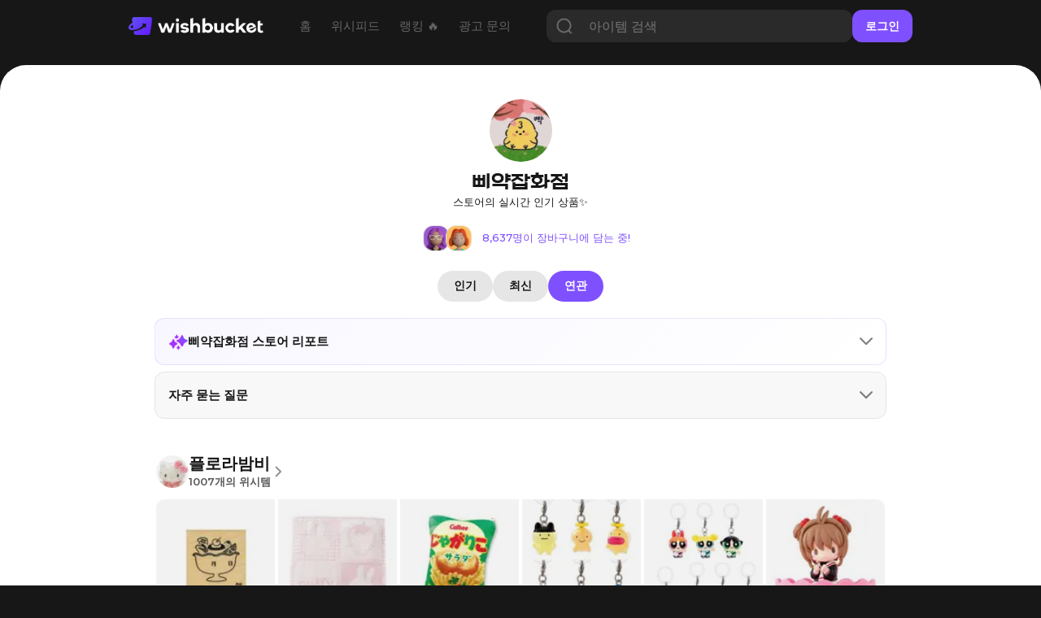

--- FILE ---
content_type: text/html; charset=utf-8
request_url: https://www.wishbucket.io/stores/40357?tab=related
body_size: 34566
content:
<!DOCTYPE html><html lang="en" class="__variable_069ab3 __variable_a7fc6d __variable_646807 __variable_1b1c3c __variable_c85df0 __variable_29c15c __variable_37bcf9"><head><meta charSet="utf-8"/><meta name="viewport" content="width=device-width, initial-scale=1"/><link rel="preload" href="/_next/static/media/bf0b6634f251496a-s.p.woff2" as="font" crossorigin="" type="font/woff2"/><link rel="preload" href="/_next/static/media/d9e4ba27f6470bc0-s.p.woff2" as="font" crossorigin="" type="font/woff2"/><link rel="preload" href="/_next/static/media/ff840cfebfb63b0c-s.p.woff2" as="font" crossorigin="" type="font/woff2"/><link rel="stylesheet" href="/_next/static/css/4c753c6242d06173.css" data-precedence="next"/><link rel="stylesheet" href="/_next/static/css/e2d6e10889344c3c.css" data-precedence="next"/><link rel="stylesheet" href="/_next/static/css/7972bab295926c93.css" data-precedence="next"/><link rel="stylesheet" href="/_next/static/css/1aaa077f40cf888d.css" data-precedence="next"/><link rel="stylesheet" href="/_next/static/css/731be9d366fccba1.css" data-precedence="next"/><link rel="stylesheet" href="/_next/static/css/f3db190c8ba46872.css" data-precedence="next"/><link rel="preload" as="script" fetchPriority="low" href="/_next/static/chunks/webpack-8c1552ef4716e610.js"/><script src="/_next/static/chunks/fd9d1056-f6c2a22a88a0c85e.js" async=""></script><script src="/_next/static/chunks/7023-f0f53b3d4a8b3ba1.js" async=""></script><script src="/_next/static/chunks/main-app-55bbd77d79f9187f.js" async=""></script><script src="/_next/static/chunks/8173-c58f560276d72b84.js" async=""></script><script src="/_next/static/chunks/4880-ee98a5ad78b30841.js" async=""></script><script src="/_next/static/chunks/231-daf661f70f1d3dff.js" async=""></script><script src="/_next/static/chunks/app/(web)/(sub)/layout-02e0031857843e67.js" async=""></script><script src="/_next/static/chunks/8e1d74a4-f93c5746613db0cb.js" async=""></script><script src="/_next/static/chunks/3649-6c929663fbd2e7c1.js" async=""></script><script src="/_next/static/chunks/9368-7649f28bb19c09f7.js" async=""></script><script src="/_next/static/chunks/8045-75079be55963fb25.js" async=""></script><script src="/_next/static/chunks/5428-7502593c10f7f69a.js" async=""></script><script src="/_next/static/chunks/1851-ff753af660e2f270.js" async=""></script><script src="/_next/static/chunks/3097-0d38136c73457c5e.js" async=""></script><script src="/_next/static/chunks/7222-e0ef405593664b3b.js" async=""></script><script src="/_next/static/chunks/9724-e79491e7cc49f3c1.js" async=""></script><script src="/_next/static/chunks/6786-e00f95319a14b3f3.js" async=""></script><script src="/_next/static/chunks/app/(web)/(sub)/stores/%5Bid%5D/page-88196e70b46a475f.js" async=""></script><script src="/_next/static/chunks/1691-770f9eab708f5b60.js" async=""></script><script src="/_next/static/chunks/app/layout-8e26ed225d834ab0.js" async=""></script><script src="/_next/static/chunks/app/error-7370e5f9e8a7386d.js" async=""></script><script src="/_next/static/chunks/3304-362dba3df59fad08.js" async=""></script><script src="/_next/static/chunks/3614-22217fb326ae379f.js" async=""></script><script src="/_next/static/chunks/8676-f6768a40f2a6f446.js" async=""></script><script src="/_next/static/chunks/app/(web)/layout-d120882485f35da6.js" async=""></script><script src="/_next/static/chunks/app/(web)/error-fac7b37d9acf8932.js" async=""></script><link rel="preload" href="https://pagead2.googlesyndication.com/pagead/js/adsbygoogle.js?client=ca-pub-5522722124900440" as="script"/><title>삐약잡화점의 실시간 인기 위시템 - 위시버킷</title><meta name="description" content="8637 명이 담는 중! 삐약잡화점의 실시간 인기 위시템, 최신 위시템을 지금 확인해보세요💫"/><meta name="naver-site-verification" content="f55714f9db3ac0cdc838eb7511026ef650b92709"/><link rel="canonical" href="https://www.wishbucket.io/stores/40357?tab=related"/><link rel="alternate" hrefLang="en-US" href="https://us.wishbucket.io/stores/40357?tab=related"/><link rel="alternate" hrefLang="ja-JP" href="https://jp.wishbucket.io/stores/40357?tab=related"/><link rel="alternate" hrefLang="x-default" href="https://www.wishbucket.io/stores/40357?tab=related"/><meta property="og:title" content="삐약잡화점의 실시간 인기 위시템 - 위시버킷"/><meta property="og:description" content="8637 명이 담는 중! 삐약잡화점의 실시간 인기 위시템, 최신 위시템을 지금 확인해보세요💫"/><meta property="og:image:alt" content="bucket image"/><meta property="og:image:type" content="image/png"/><meta property="og:image" content="https://www.wishbucket.io/stores/40357/opengraph-image-tp6euo?8236b9cd47eaa0ad"/><meta property="og:image:width" content="800"/><meta property="og:image:height" content="420"/><meta name="twitter:card" content="summary_large_image"/><meta name="twitter:site" content="@i_am_wishbucket"/><meta name="twitter:title" content="삐약잡화점의 실시간 인기 위시템 - 위시버킷"/><meta name="twitter:description" content="8637 명이 담는 중! 삐약잡화점의 실시간 인기 위시템, 최신 위시템을 지금 확인해보세요💫"/><meta name="twitter:image:alt" content="bucket image"/><meta name="twitter:image:type" content="image/png"/><meta name="twitter:image" content="https://www.wishbucket.io/stores/40357/twitter-image-tp6euo?4d2adc3f1fa57c02"/><meta name="twitter:image:width" content="800"/><meta name="twitter:image:height" content="420"/><link rel="icon" href="/favicon.ico" type="image/x-icon" sizes="64x64"/><link rel="icon" href="/icon.svg?faa03114115708dd" type="image/svg+xml" sizes="any"/><meta name="next-size-adjust"/><script src="/_next/static/chunks/polyfills-78c92fac7aa8fdd8.js" noModule=""></script></head><body><!--$?--><template id="B:0"></template><!--/$--><script src="/_next/static/chunks/webpack-8c1552ef4716e610.js" async=""></script><div hidden id="S:0"><nav><!--$--><div class="Navbar_navBox__dvLj2"><div class="Navbar_container__4nFYB"><div class="Navbar_left__Kl_7Y"><a href="/"><img alt="" loading="lazy" width="453" height="60" decoding="async" data-nimg="1" class="Navbar_logo__hwAbf" style="color:transparent" srcSet="/_next/image?url=%2F_next%2Fstatic%2Fmedia%2FwishbucketLogo.d1b6340c.png&amp;w=640&amp;q=75 1x, /_next/image?url=%2F_next%2Fstatic%2Fmedia%2FwishbucketLogo.d1b6340c.png&amp;w=1080&amp;q=75 2x" src="/_next/image?url=%2F_next%2Fstatic%2Fmedia%2FwishbucketLogo.d1b6340c.png&amp;w=1080&amp;q=75"/></a><ul class="NavbarMenu_container__yusR4"><li class="NavbarMenu_menuItem__jfoqp"><a target="_self" href="/"><span>홈</span></a></li><li class="NavbarMenu_menuItem__jfoqp"><a target="_self" href="/wishlists"><span>위시피드</span></a></li><li class="NavbarMenu_menuItem__jfoqp"><a target="_self" href="/explore"><span>랭킹 🔥</span></a></li><li class="NavbarMenu_menuItem__jfoqp"><a target="_blank" href="https://ad.wishbucket.io/datacenter"><span>광고 문의</span></a></li></ul></div><div class="Navbar_buttonContainer__WYnSa"><button class="SearchButton_searchButton__xCIcf" type="button" aria-haspopup="dialog" aria-expanded="false" aria-controls="radix-:R6afja:" data-state="closed"><img alt="search icon" loading="lazy" width="60" height="60" decoding="async" data-nimg="1" class="SearchButton_searchIcon__q6sev" style="color:transparent" srcSet="/_next/image?url=%2F_next%2Fstatic%2Fmedia%2Ficon_search.a0cc66e1.png&amp;w=64&amp;q=75 1x, /_next/image?url=%2F_next%2Fstatic%2Fmedia%2Ficon_search.a0cc66e1.png&amp;w=128&amp;q=75 2x" src="/_next/image?url=%2F_next%2Fstatic%2Fmedia%2Ficon_search.a0cc66e1.png&amp;w=128&amp;q=75"/></button><div class="Navbar_gap__WyX1j"></div><button class="Menu_menuButton__9L0iU" type="button" aria-haspopup="dialog" aria-expanded="false" aria-controls="radix-:Reafja:" data-state="closed"><div class="Menu_menuIcon__2E9qN"></div></button></div></div></div><!--/$--></nav><section class="layout_container__pqLUs"><div><template id="P:1"></template><div class="Footer_outerContainer__hm5yr"><div class="Footer_container__k60EO"><p class="Footer_title__dJVl4">(주)플록스</p><p class="Footer_content__q_YAq"><span class="Footer_bold__waI29">대표이사</span> 이은성 | <span class="Footer_bold__waI29">사업자등록번호</span> 204-86-58239<br/>통신판매업 제 2025-서울강남-00390호<br/>서울특별시 강남구 테헤란로6길 26, 3층<br/><span class="Footer_bold__waI29">고객 문의 </span>help@wishbucket.io<br/>* 위시버킷은 정보 중개자로서 상품 판매와는 직접적인 관련이 없으므로, 상품 및 주문 문의는 <span class="Footer_underline__3PKll">&#x27;사이트 방문&#x27;</span> 버튼을 클릭하여 해당 판매처로 남겨주시기 바랍니다.</p><div class="Footer_sns__9VPPK"><div class="Footer_icons__zRpxq"><a target="_blank" rel="nofollow" href="https://www.instagram.com/i_am_wishbucket/"><img alt="" loading="lazy" width="108" height="108" decoding="async" data-nimg="1" style="color:transparent" srcSet="/_next/image?url=%2F_next%2Fstatic%2Fmedia%2Ficon_instagram.289f295b.png&amp;w=128&amp;q=75 1x, /_next/image?url=%2F_next%2Fstatic%2Fmedia%2Ficon_instagram.289f295b.png&amp;w=256&amp;q=75 2x" src="/_next/image?url=%2F_next%2Fstatic%2Fmedia%2Ficon_instagram.289f295b.png&amp;w=256&amp;q=75"/></a><a target="_blank" rel="nofollow" href="https://twitter.com/I_am_wishbucket"><img alt="" loading="lazy" width="108" height="108" decoding="async" data-nimg="1" style="color:transparent" srcSet="/_next/image?url=%2F_next%2Fstatic%2Fmedia%2Ficon_twitter.4dafecda.png&amp;w=128&amp;q=75 1x, /_next/image?url=%2F_next%2Fstatic%2Fmedia%2Ficon_twitter.4dafecda.png&amp;w=256&amp;q=75 2x" src="/_next/image?url=%2F_next%2Fstatic%2Fmedia%2Ficon_twitter.4dafecda.png&amp;w=256&amp;q=75"/></a><a target="_blank" rel="nofollow" href="https://blog.naver.com/wishbucket_official"><img alt="" loading="lazy" width="108" height="108" decoding="async" data-nimg="1" style="color:transparent" srcSet="/_next/image?url=%2F_next%2Fstatic%2Fmedia%2Ficon_naver.ca4e2a8a.png&amp;w=128&amp;q=75 1x, /_next/image?url=%2F_next%2Fstatic%2Fmedia%2Ficon_naver.ca4e2a8a.png&amp;w=256&amp;q=75 2x" src="/_next/image?url=%2F_next%2Fstatic%2Fmedia%2Ficon_naver.ca4e2a8a.png&amp;w=256&amp;q=75"/></a></div></div><div class="Footer_download__77mTh"><a target="_blank" href="https://apps.apple.com/kr/app/%EC%9C%84%EC%8B%9C%EB%B2%84%ED%82%B7-%EC%9C%84%EC%8B%9C%ED%85%9C-%EC%A0%80%EC%9E%A5-%EA%B0%80%EA%B2%A9%EB%B9%84%EA%B5%90/id1585297694"><button class="Footer_button__szg4y"><img alt="" loading="lazy" width="85" height="84" decoding="async" data-nimg="1" class="Footer_icon__Y8u_g" style="color:transparent" srcSet="/_next/image?url=%2F_next%2Fstatic%2Fmedia%2Ficon_appstore.da604f8b.png&amp;w=96&amp;q=75 1x, /_next/image?url=%2F_next%2Fstatic%2Fmedia%2Ficon_appstore.da604f8b.png&amp;w=256&amp;q=75 2x" src="/_next/image?url=%2F_next%2Fstatic%2Fmedia%2Ficon_appstore.da604f8b.png&amp;w=256&amp;q=75"/><p class="Footer_text__j3EMB">App Store</p></button></a><a target="_blank" href="https://play.google.com/store/apps/details?id=io.phloxcorp.pickin"><button class="Footer_button__szg4y"><img alt="" loading="lazy" width="84" height="84" decoding="async" data-nimg="1" class="Footer_icon__Y8u_g" style="color:transparent" srcSet="/_next/image?url=%2F_next%2Fstatic%2Fmedia%2Ficon_playstore.b8ab8be5.png&amp;w=96&amp;q=75 1x, /_next/image?url=%2F_next%2Fstatic%2Fmedia%2Ficon_playstore.b8ab8be5.png&amp;w=256&amp;q=75 2x" src="/_next/image?url=%2F_next%2Fstatic%2Fmedia%2Ficon_playstore.b8ab8be5.png&amp;w=256&amp;q=75"/><p class="Footer_text__j3EMB">Google Play</p></button></a><a target="_blank" href="https://chromewebstore.google.com/detail/%EC%9C%84%EC%8B%9C%EB%B2%84%ED%82%B7-wishbucket/glckfgggilcgnagngdlplfadipgkioeb?hl=ko&amp;pli=1"><button class="Footer_button__szg4y" style="padding:0"><img alt="" loading="lazy" width="152" height="48" decoding="async" data-nimg="1" style="color:transparent" srcSet="/_next/image?url=%2F_next%2Fstatic%2Fmedia%2Fdownload_extension_footer.2c1104c9.png&amp;w=256&amp;q=75 1x, /_next/image?url=%2F_next%2Fstatic%2Fmedia%2Fdownload_extension_footer.2c1104c9.png&amp;w=384&amp;q=75 2x" src="/_next/image?url=%2F_next%2Fstatic%2Fmedia%2Fdownload_extension_footer.2c1104c9.png&amp;w=384&amp;q=75"/></button></a></div></div></div></div><!--$!--><template data-dgst="BAILOUT_TO_CLIENT_SIDE_RENDERING"></template><!--/$--><!--$!--><template data-dgst="BAILOUT_TO_CLIENT_SIDE_RENDERING"></template><!--/$--><!--$--><!--/$--></section></div><script>(self.__next_f=self.__next_f||[]).push([0]);self.__next_f.push([2,null])</script><script>self.__next_f.push([1,"1:HL[\"/_next/static/media/1755441e3a2fa970-s.p.woff2\",\"font\",{\"crossOrigin\":\"\",\"type\":\"font/woff2\"}]\n2:HL[\"/_next/static/media/636a5ac981f94f8b-s.p.woff2\",\"font\",{\"crossOrigin\":\"\",\"type\":\"font/woff2\"}]\n3:HL[\"/_next/static/media/6f6ace8e4a4996ee-s.p.woff2\",\"font\",{\"crossOrigin\":\"\",\"type\":\"font/woff2\"}]\n4:HL[\"/_next/static/media/84fbb979322f624b-s.p.otf\",\"font\",{\"crossOrigin\":\"\",\"type\":\"font/otf\"}]\n5:HL[\"/_next/static/media/904be59b21bd51cb-s.p.woff2\",\"font\",{\"crossOrigin\":\"\",\"type\":\"font/woff2\"}]\n6:HL[\"/_next/static/media/bf0b6634f251496a-s.p.woff2\",\"font\",{\"crossOrigin\":\"\",\"type\":\"font/woff2\"}]\n7:HL[\"/_next/static/media/d9e4ba27f6470bc0-s.p.woff2\",\"font\",{\"crossOrigin\":\"\",\"type\":\"font/woff2\"}]\n8:HL[\"/_next/static/media/ff840cfebfb63b0c-s.p.woff2\",\"font\",{\"crossOrigin\":\"\",\"type\":\"font/woff2\"}]\n9:HL[\"/_next/static/css/4c753c6242d06173.css\",\"style\"]\na:HL[\"/_next/static/css/e2d6e10889344c3c.css\",\"style\"]\nb:HL[\"/_next/static/css/7972bab295926c93.css\",\"style\"]\nc:HL[\"/_next/static/css/1aaa077f40cf888d.css\",\"style\"]\nd:HL[\"/_next/static/css/731be9d366fccba1.css\",\"style\"]\ne:HL[\"/_next/static/css/f3db190c8ba46872.css\",\"style\"]\n"])</script><script>self.__next_f.push([1,"f:I[95751,[],\"\"]\n12:I[39275,[],\"\"]\n14:I[61343,[],\"\"]\n15:I[231,[\"8173\",\"static/chunks/8173-c58f560276d72b84.js\",\"4880\",\"static/chunks/4880-ee98a5ad78b30841.js\",\"231\",\"static/chunks/231-daf661f70f1d3dff.js\",\"3783\",\"static/chunks/app/(web)/(sub)/layout-02e0031857843e67.js\"],\"\"]\n16:I[38173,[\"7699\",\"static/chunks/8e1d74a4-f93c5746613db0cb.js\",\"8173\",\"static/chunks/8173-c58f560276d72b84.js\",\"4880\",\"static/chunks/4880-ee98a5ad78b30841.js\",\"231\",\"static/chunks/231-daf661f70f1d3dff.js\",\"3649\",\"static/chunks/3649-6c929663fbd2e7c1.js\",\"9368\",\"static/chunks/9368-7649f28bb19c09f7.js\",\"8045\",\"static/chunks/8045-75079be55963fb25.js\",\"5428\",\"static/chunks/5428-7502593c10f7f69a.js\",\"1851\",\"static/chunks/1851-ff753af660e2f270.js\",\"3097\",\"static/chunks/3097-0d38136c73457c5e.js\",\"7222\",\"static/chunks/7222-e0ef405593664b3b.js\",\"9724\",\"static/chunks/9724-e79491e7cc49f3c1.js\",\"6786\",\"static/chunks/6786-e00f95319a14b3f3.js\",\"326\",\"static/chunks/app/(web)/(sub)/stores/%5Bid%5D/page-88196e70b46a475f.js\"],\"Image\"]\n17:I[94903,[\"8173\",\"static/chunks/8173-c58f560276d72b84.js\",\"4880\",\"static/chunks/4880-ee98a5ad78b30841.js\",\"231\",\"static/chunks/231-daf661f70f1d3dff.js\",\"3783\",\"static/chunks/app/(web)/(sub)/layout-02e0031857843e67.js\"],\"default\"]\n19:I[8018,[\"4880\",\"static/chunks/4880-ee98a5ad78b30841.js\",\"3649\",\"static/chunks/3649-6c929663fbd2e7c1.js\",\"9368\",\"static/chunks/9368-7649f28bb19c09f7.js\",\"1691\",\"static/chunks/1691-770f9eab708f5b60.js\",\"3185\",\"static/chunks/app/layout-8e26ed225d834ab0.js\"],\"ApolloWrapper\"]\n1a:I[53598,[\"4880\",\"static/chunks/4880-ee98a5ad78b30841.js\",\"3649\",\"static/chunks/3649-6c929663fbd2e7c1.js\",\"9368\",\"static/chunks/9368-7649f28bb19c09f7.js\",\"1691\",\"static/chunks/1691-770f9eab708f5b60.js\",\"3185\",\"static/chunks/app/layout-8e26ed225d834ab0.js\"],\"AuthProvider\"]\n1b:I[30475,[\"4880\",\"static/chunks/4880-ee98a5ad78b30841.js\",\"3649\",\"static/chunks/3649-6c929663fbd2e7c1.js\",\"9368\",\"static/chunks/9368-7649f28bb19c09f7.js\",\"1691\",\"static/chunks/1691-770f9eab708f5b60.js\",\"3185\",\"static/chunks/app/layout-8e26ed225d834ab0.js\"],\"Toa"])</script><script>self.__next_f.push([1,"stProvider\"]\n1c:I[87509,[\"4880\",\"static/chunks/4880-ee98a5ad78b30841.js\",\"3649\",\"static/chunks/3649-6c929663fbd2e7c1.js\",\"9368\",\"static/chunks/9368-7649f28bb19c09f7.js\",\"1691\",\"static/chunks/1691-770f9eab708f5b60.js\",\"3185\",\"static/chunks/app/layout-8e26ed225d834ab0.js\"],\"BucketsProvider\"]\n1d:I[44347,[\"4880\",\"static/chunks/4880-ee98a5ad78b30841.js\",\"3649\",\"static/chunks/3649-6c929663fbd2e7c1.js\",\"9368\",\"static/chunks/9368-7649f28bb19c09f7.js\",\"1691\",\"static/chunks/1691-770f9eab708f5b60.js\",\"3185\",\"static/chunks/app/layout-8e26ed225d834ab0.js\"],\"default\"]\n1e:I[77363,[\"8173\",\"static/chunks/8173-c58f560276d72b84.js\",\"6424\",\"static/chunks/app/error-7370e5f9e8a7386d.js\"],\"default\"]\n20:I[76130,[],\"\"]\n13:[\"id\",\"40357\",\"d\"]\n21:[]\n"])</script><script>self.__next_f.push([1,"0:[[[\"$\",\"link\",\"0\",{\"rel\":\"stylesheet\",\"href\":\"/_next/static/css/4c753c6242d06173.css\",\"precedence\":\"next\",\"crossOrigin\":\"$undefined\"}]],[\"$\",\"$Lf\",null,{\"buildId\":\"QPhr6DHcfXDSwfqBEY7vA\",\"assetPrefix\":\"\",\"initialCanonicalUrl\":\"/stores/40357?tab=related\",\"initialTree\":[\"\",{\"children\":[\"(web)\",{\"children\":[\"(sub)\",{\"children\":[\"stores\",{\"children\":[[\"id\",\"40357\",\"d\"],{\"children\":[\"__PAGE__?{\\\"tab\\\":\\\"related\\\"}\",{}]}]}]}]}]},\"$undefined\",\"$undefined\",true],\"initialSeedData\":[\"\",{\"children\":[\"(web)\",{\"children\":[\"(sub)\",{\"children\":[\"stores\",{\"children\":[[\"id\",\"40357\",\"d\"],{\"children\":[\"__PAGE__\",{},[[\"$L10\",\"$L11\"],null],null]},[\"$\",\"$L12\",null,{\"parallelRouterKey\":\"children\",\"segmentPath\":[\"children\",\"(web)\",\"children\",\"(sub)\",\"children\",\"stores\",\"children\",\"$13\",\"children\"],\"error\":\"$undefined\",\"errorStyles\":\"$undefined\",\"errorScripts\":\"$undefined\",\"template\":[\"$\",\"$L14\",null,{}],\"templateStyles\":\"$undefined\",\"templateScripts\":\"$undefined\",\"notFound\":\"$undefined\",\"notFoundStyles\":\"$undefined\",\"styles\":[[\"$\",\"link\",\"0\",{\"rel\":\"stylesheet\",\"href\":\"/_next/static/css/1aaa077f40cf888d.css\",\"precedence\":\"next\",\"crossOrigin\":\"$undefined\"}],[\"$\",\"link\",\"1\",{\"rel\":\"stylesheet\",\"href\":\"/_next/static/css/731be9d366fccba1.css\",\"precedence\":\"next\",\"crossOrigin\":\"$undefined\"}],[\"$\",\"link\",\"2\",{\"rel\":\"stylesheet\",\"href\":\"/_next/static/css/f3db190c8ba46872.css\",\"precedence\":\"next\",\"crossOrigin\":\"$undefined\"}]]}],null]},[\"$\",\"$L12\",null,{\"parallelRouterKey\":\"children\",\"segmentPath\":[\"children\",\"(web)\",\"children\",\"(sub)\",\"children\",\"stores\",\"children\"],\"error\":\"$undefined\",\"errorStyles\":\"$undefined\",\"errorScripts\":\"$undefined\",\"template\":[\"$\",\"$L14\",null,{}],\"templateStyles\":\"$undefined\",\"templateScripts\":\"$undefined\",\"notFound\":\"$undefined\",\"notFoundStyles\":\"$undefined\",\"styles\":null}],null]},[[\"$\",\"div\",null,{\"children\":[[\"$\",\"$L12\",null,{\"parallelRouterKey\":\"children\",\"segmentPath\":[\"children\",\"(web)\",\"children\",\"(sub)\",\"children\"],\"error\":\"$undefined\",\"errorStyles\":\"$undefined\",\"errorScripts\":\"$undefined\",\"template\":[\"$\",\"$L14\",null,{}],\"templateStyles\":\"$undefined\",\"templateScripts\":\"$undefined\",\"notFound\":\"$undefined\",\"notFoundStyles\":\"$undefined\",\"styles\":null}],[\"$\",\"div\",null,{\"className\":\"Footer_outerContainer__hm5yr\",\"children\":[\"$\",\"div\",null,{\"className\":\"Footer_container__k60EO\",\"children\":[[\"$\",\"p\",null,{\"className\":\"Footer_title__dJVl4\",\"children\":\"(주)플록스\"}],[\"$\",\"p\",null,{\"className\":\"Footer_content__q_YAq\",\"children\":[[\"$\",\"span\",null,{\"className\":\"Footer_bold__waI29\",\"children\":\"대표이사\"}],\" 이은성 | \",[\"$\",\"span\",null,{\"className\":\"Footer_bold__waI29\",\"children\":\"사업자등록번호\"}],\" 204-86-58239\",[\"$\",\"br\",null,{}],\"통신판매업 제 2025-서울강남-00390호\",[\"$\",\"br\",null,{}],\"서울특별시 강남구 테헤란로6길 26, 3층\",[\"$\",\"br\",null,{}],[\"$\",\"span\",null,{\"className\":\"Footer_bold__waI29\",\"children\":\"고객 문의 \"}],\"help@wishbucket.io\",[\"$\",\"br\",null,{}],\"* 위시버킷은 정보 중개자로서 상품 판매와는 직접적인 관련이 없으므로, 상품 및 주문 문의는 \",[\"$\",\"span\",null,{\"className\":\"Footer_underline__3PKll\",\"children\":\"'사이트 방문'\"}],\" 버튼을 클릭하여 해당 판매처로 남겨주시기 바랍니다.\"]}],[\"$\",\"div\",null,{\"className\":\"Footer_sns__9VPPK\",\"children\":[\"$\",\"div\",null,{\"className\":\"Footer_icons__zRpxq\",\"children\":[[\"$\",\"$L15\",\"https://www.instagram.com/i_am_wishbucket/\",{\"href\":\"https://www.instagram.com/i_am_wishbucket/\",\"target\":\"_blank\",\"rel\":\"nofollow\",\"children\":[\"$\",\"$L16\",null,{\"src\":{\"src\":\"/_next/static/media/icon_instagram.289f295b.png\",\"height\":108,\"width\":108,\"blurDataURL\":\"[data-uri]\",\"blurWidth\":8,\"blurHeight\":8},\"alt\":\"\"}]}],[\"$\",\"$L15\",\"https://twitter.com/I_am_wishbucket\",{\"href\":\"https://twitter.com/I_am_wishbucket\",\"target\":\"_blank\",\"rel\":\"nofollow\",\"children\":[\"$\",\"$L16\",null,{\"src\":{\"src\":\"/_next/static/media/icon_twitter.4dafecda.png\",\"height\":108,\"width\":108,\"blurDataURL\":\"[data-uri]\",\"blurWidth\":8,\"blurHeight\":8},\"alt\":\"\"}]}],[\"$\",\"$L15\",\"https://blog.naver.com/wishbucket_official\",{\"href\":\"https://blog.naver.com/wishbucket_official\",\"target\":\"_blank\",\"rel\":\"nofollow\",\"children\":[\"$\",\"$L16\",null,{\"src\":{\"src\":\"/_next/static/media/icon_naver.ca4e2a8a.png\",\"height\":108,\"width\":108,\"blurDataURL\":\"[data-uri]\",\"blurWidth\":8,\"blurHeight\":8},\"alt\":\"\"}]}]]}]}],[\"$\",\"div\",null,{\"className\":\"Footer_download__77mTh\",\"children\":[[\"$\",\"$L15\",null,{\"href\":\"https://apps.apple.com/kr/app/%EC%9C%84%EC%8B%9C%EB%B2%84%ED%82%B7-%EC%9C%84%EC%8B%9C%ED%85%9C-%EC%A0%80%EC%9E%A5-%EA%B0%80%EA%B2%A9%EB%B9%84%EA%B5%90/id1585297694\",\"target\":\"_blank\",\"children\":[\"$\",\"button\",null,{\"className\":\"Footer_button__szg4y\",\"children\":[[\"$\",\"$L16\",null,{\"src\":{\"src\":\"/_next/static/media/icon_appstore.da604f8b.png\",\"height\":84,\"width\":85,\"blurDataURL\":\"[data-uri]\",\"blurWidth\":8,\"blurHeight\":8},\"alt\":\"\",\"className\":\"Footer_icon__Y8u_g\"}],[\"$\",\"p\",null,{\"className\":\"Footer_text__j3EMB\",\"children\":\"App Store\"}]]}]}],[\"$\",\"$L15\",null,{\"href\":\"https://play.google.com/store/apps/details?id=io.phloxcorp.pickin\",\"target\":\"_blank\",\"children\":[\"$\",\"button\",null,{\"className\":\"Footer_button__szg4y\",\"children\":[[\"$\",\"$L16\",null,{\"src\":{\"src\":\"/_next/static/media/icon_playstore.b8ab8be5.png\",\"height\":84,\"width\":84,\"blurDataURL\":\"[data-uri]\",\"blurWidth\":8,\"blurHeight\":8},\"alt\":\"\",\"className\":\"Footer_icon__Y8u_g\"}],[\"$\",\"p\",null,{\"className\":\"Footer_text__j3EMB\",\"children\":\"Google Play\"}]]}]}],[\"$\",\"$L17\",null,{}]]}]]}]}]]}],null],null]},[\"$L18\",null],null]},[[\"$\",\"html\",null,{\"lang\":\"en\",\"className\":\"__variable_069ab3 __variable_a7fc6d __variable_646807 __variable_1b1c3c __variable_c85df0 __variable_29c15c __variable_37bcf9\",\"children\":[\"$\",\"body\",null,{\"children\":[\"$\",\"$L19\",null,{\"children\":[\"$\",\"$L1a\",null,{\"children\":[\"$\",\"$L1b\",null,{\"children\":[\"$\",\"$L1c\",null,{\"children\":[\"$\",\"$L1d\",null,{\"children\":[\"$\",\"$L12\",null,{\"parallelRouterKey\":\"children\",\"segmentPath\":[\"children\"],\"error\":\"$1e\",\"errorStyles\":[[\"$\",\"link\",\"0\",{\"rel\":\"stylesheet\",\"href\":\"/_next/static/css/c0cf2f4b8dfb52dd.css\",\"precedence\":\"next\",\"crossOrigin\":\"$undefined\"}]],\"errorScripts\":[],\"template\":[\"$\",\"$L14\",null,{}],\"templateStyles\":\"$undefined\",\"templateScripts\":\"$undefined\",\"notFound\":[\"$\",\"div\",null,{\"className\":\"not-found_container__htTJT\",\"style\":{},\"children\":[[\"$\",\"$L16\",null,{\"src\":{\"src\":\"/_next/static/media/404.22e47582.png\",\"height\":300,\"width\":300,\"blurDataURL\":\"[data-uri]\",\"blurWidth\":8,\"blurHeight\":8},\"className\":\"not-found_icon__GUGtu\",\"width\":80,\"height\":80,\"alt\":\"\"}],[\"$\",\"div\",null,{\"style\":{\"height\":\"3rem\"}}],[\"$\",\"p\",null,{\"className\":\"not-found_title__Lco6K\",\"children\":\"찾으시는 페이지가 존재하지 않아요\"}],[\"$\",\"div\",null,{\"style\":{\"height\":\"1rem\"}}],[\"$\",\"p\",null,{\"className\":\"not-found_message__2jiOp not-found_pc__0TZx_\",\"children\":\"입력하신 주소가 정확한지 다시 한번 확인해주세요\"}],[\"$\",\"p\",null,{\"className\":\"not-found_message__2jiOp not-found_mobile__7avCG\",\"children\":\"입력하신 주소가 정확한지\"}],[\"$\",\"p\",null,{\"className\":\"not-found_message__2jiOp not-found_mobile__7avCG\",\"children\":\"다시 한번 확인해주세요\"}],[\"$\",\"div\",null,{\"style\":{\"height\":\"3rem\"}}],[\"$\",\"$L15\",null,{\"href\":\"https://www.wishbucket.io\",\"children\":[\"$\",\"div\",null,{\"className\":\"not-found_button__BnhNc\",\"children\":\"위시버킷 홈으로\"}]}]]}],\"notFoundStyles\":[[\"$\",\"link\",\"0\",{\"rel\":\"stylesheet\",\"href\":\"/_next/static/css/c0cf2f4b8dfb52dd.css\",\"precedence\":\"next\",\"crossOrigin\":\"$undefined\"}]],\"styles\":[[\"$\",\"link\",\"0\",{\"rel\":\"stylesheet\",\"href\":\"/_next/static/css/e2d6e10889344c3c.css\",\"precedence\":\"next\",\"crossOrigin\":\"$undefined\"}]]}]}]}]}]}]}]}]}],null],null],\"couldBeIntercepted\":false,\"initialHead\":[null,\"$L1f\"],\"globalErrorComponent\":\"$20\",\"missingSlots\":\"$W21\"}]]\n"])</script><script>self.__next_f.push([1,"22:I[84080,[\"8173\",\"static/chunks/8173-c58f560276d72b84.js\",\"4880\",\"static/chunks/4880-ee98a5ad78b30841.js\",\"231\",\"static/chunks/231-daf661f70f1d3dff.js\",\"3649\",\"static/chunks/3649-6c929663fbd2e7c1.js\",\"9368\",\"static/chunks/9368-7649f28bb19c09f7.js\",\"8045\",\"static/chunks/8045-75079be55963fb25.js\",\"5428\",\"static/chunks/5428-7502593c10f7f69a.js\",\"1851\",\"static/chunks/1851-ff753af660e2f270.js\",\"3304\",\"static/chunks/3304-362dba3df59fad08.js\",\"3614\",\"static/chunks/3614-22217fb326ae379f.js\",\"8676\",\"static/chunks/8676-f6768a40f2a6f446.js\",\"3523\",\"static/chunks/app/(web)/layout-d120882485f35da6.js\"],\"\"]\n23:\"$Sreact.suspense\"\n24:I[75890,[\"8173\",\"static/chunks/8173-c58f560276d72b84.js\",\"4880\",\"static/chunks/4880-ee98a5ad78b30841.js\",\"231\",\"static/chunks/231-daf661f70f1d3dff.js\",\"3649\",\"static/chunks/3649-6c929663fbd2e7c1.js\",\"9368\",\"static/chunks/9368-7649f28bb19c09f7.js\",\"8045\",\"static/chunks/8045-75079be55963fb25.js\",\"5428\",\"static/chunks/5428-7502593c10f7f69a.js\",\"1851\",\"static/chunks/1851-ff753af660e2f270.js\",\"3304\",\"static/chunks/3304-362dba3df59fad08.js\",\"3614\",\"static/chunks/3614-22217fb326ae379f.js\",\"8676\",\"static/chunks/8676-f6768a40f2a6f446.js\",\"3523\",\"static/chunks/app/(web)/layout-d120882485f35da6.js\"],\"default\"]\n25:I[40451,[\"8173\",\"static/chunks/8173-c58f560276d72b84.js\",\"8519\",\"static/chunks/app/(web)/error-fac7b37d9acf8932.js\"],\"default\"]\n27:I[53696,[\"8173\",\"static/chunks/8173-c58f560276d72b84.js\",\"4880\",\"static/chunks/4880-ee98a5ad78b30841.js\",\"231\",\"static/chunks/231-daf661f70f1d3dff.js\",\"3649\",\"static/chunks/3649-6c929663fbd2e7c1.js\",\"9368\",\"static/chunks/9368-7649f28bb19c09f7.js\",\"8045\",\"static/chunks/8045-75079be55963fb25.js\",\"5428\",\"static/chunks/5428-7502593c10f7f69a.js\",\"1851\",\"static/chunks/1851-ff753af660e2f270.js\",\"3304\",\"static/chunks/3304-362dba3df59fad08.js\",\"3614\",\"static/chunks/3614-22217fb326ae379f.js\",\"8676\",\"static/chunks/8676-f6768a40f2a6f446.js\",\"3523\",\"static/chunks/app/(web)/layout-d120882485f35da6.js\"],\"default\"]\n28:I[10912,[\"8173\",\"static/chunks/8173-c58f560276d72b84.js\",\"4880\",\"stat"])</script><script>self.__next_f.push([1,"ic/chunks/4880-ee98a5ad78b30841.js\",\"231\",\"static/chunks/231-daf661f70f1d3dff.js\",\"3649\",\"static/chunks/3649-6c929663fbd2e7c1.js\",\"9368\",\"static/chunks/9368-7649f28bb19c09f7.js\",\"8045\",\"static/chunks/8045-75079be55963fb25.js\",\"5428\",\"static/chunks/5428-7502593c10f7f69a.js\",\"1851\",\"static/chunks/1851-ff753af660e2f270.js\",\"3304\",\"static/chunks/3304-362dba3df59fad08.js\",\"3614\",\"static/chunks/3614-22217fb326ae379f.js\",\"8676\",\"static/chunks/8676-f6768a40f2a6f446.js\",\"3523\",\"static/chunks/app/(web)/layout-d120882485f35da6.js\"],\"BailoutToCSR\"]\n2b:I[82093,[\"8173\",\"static/chunks/8173-c58f560276d72b84.js\",\"4880\",\"static/chunks/4880-ee98a5ad78b30841.js\",\"231\",\"static/chunks/231-daf661f70f1d3dff.js\",\"3649\",\"static/chunks/3649-6c929663fbd2e7c1.js\",\"9368\",\"static/chunks/9368-7649f28bb19c09f7.js\",\"8045\",\"static/chunks/8045-75079be55963fb25.js\",\"5428\",\"static/chunks/5428-7502593c10f7f69a.js\",\"1851\",\"static/chunks/1851-ff753af660e2f270.js\",\"3304\",\"static/chunks/3304-362dba3df59fad08.js\",\"3614\",\"static/chunks/3614-22217fb326ae379f.js\",\"8676\",\"static/chunks/8676-f6768a40f2a6f446.js\",\"3523\",\"static/chunks/app/(web)/layout-d120882485f35da6.js\"],\"FacebookPixelEvents\"]\n2c:I[56935,[\"8173\",\"static/chunks/8173-c58f560276d72b84.js\",\"4880\",\"static/chunks/4880-ee98a5ad78b30841.js\",\"231\",\"static/chunks/231-daf661f70f1d3dff.js\",\"3649\",\"static/chunks/3649-6c929663fbd2e7c1.js\",\"9368\",\"static/chunks/9368-7649f28bb19c09f7.js\",\"8045\",\"static/chunks/8045-75079be55963fb25.js\",\"5428\",\"static/chunks/5428-7502593c10f7f69a.js\",\"1851\",\"static/chunks/1851-ff753af660e2f270.js\",\"3304\",\"static/chunks/3304-362dba3df59fad08.js\",\"3614\",\"static/chunks/3614-22217fb326ae379f.js\",\"8676\",\"static/chunks/8676-f6768a40f2a6f446.js\",\"3523\",\"static/chunks/app/(web)/layout-d120882485f35da6.js\"],\"Root\"]\n2d:I[84850,[\"8173\",\"static/chunks/8173-c58f560276d72b84.js\",\"4880\",\"static/chunks/4880-ee98a5ad78b30841.js\",\"231\",\"static/chunks/231-daf661f70f1d3dff.js\",\"3649\",\"static/chunks/3649-6c929663fbd2e7c1.js\",\"9368\",\"static/chunks/9368-7649f28bb19c09f7.js\",\"8045\",\"static/chunks/8045"])</script><script>self.__next_f.push([1,"-75079be55963fb25.js\",\"5428\",\"static/chunks/5428-7502593c10f7f69a.js\",\"1851\",\"static/chunks/1851-ff753af660e2f270.js\",\"3304\",\"static/chunks/3304-362dba3df59fad08.js\",\"3614\",\"static/chunks/3614-22217fb326ae379f.js\",\"8676\",\"static/chunks/8676-f6768a40f2a6f446.js\",\"3523\",\"static/chunks/app/(web)/layout-d120882485f35da6.js\"],\"default\"]\n26:{\"src\":\"/_next/static/media/404.22e47582.png\",\"height\":300,\"width\":300,\"blurDataURL\":\"[data-uri]\",\"blurWidth\":8,\"blurHeight\":8}\n"])</script><script>self.__next_f.push([1,"18:[[\"$\",\"$L22\",null,{\"async\":true,\"src\":\"https://pagead2.googlesyndication.com/pagead/js/adsbygoogle.js?client=ca-pub-5522722124900440\",\"crossOrigin\":\"anonymous\"}],[\"$\",\"nav\",null,{\"children\":[\"$\",\"$23\",null,{\"fallback\":null,\"children\":[\"$\",\"$L24\",null,{}]}]}],[\"$\",\"section\",null,{\"className\":\"layout_container__pqLUs\",\"children\":[[\"$\",\"$L12\",null,{\"parallelRouterKey\":\"children\",\"segmentPath\":[\"children\",\"(web)\",\"children\"],\"error\":\"$25\",\"errorStyles\":[[\"$\",\"link\",\"0\",{\"rel\":\"stylesheet\",\"href\":\"/_next/static/css/c0cf2f4b8dfb52dd.css\",\"precedence\":\"next\",\"crossOrigin\":\"$undefined\"}]],\"errorScripts\":[],\"template\":[\"$\",\"$L14\",null,{}],\"templateStyles\":\"$undefined\",\"templateScripts\":\"$undefined\",\"notFound\":[\"$\",\"div\",null,{\"className\":\"not-found_container__htTJT\",\"style\":{},\"children\":[[\"$\",\"$L16\",null,{\"src\":\"$26\",\"className\":\"not-found_icon__GUGtu\",\"width\":80,\"height\":80,\"alt\":\"\"}],[\"$\",\"div\",null,{\"style\":{\"height\":\"3rem\"}}],[\"$\",\"p\",null,{\"className\":\"not-found_title__Lco6K\",\"children\":\"찾으시는 페이지가 존재하지 않아요\"}],[\"$\",\"div\",null,{\"style\":{\"height\":\"1rem\"}}],[\"$\",\"p\",null,{\"className\":\"not-found_message__2jiOp not-found_pc__0TZx_\",\"children\":\"입력하신 주소가 정확한지 다시 한번 확인해주세요\"}],[\"$\",\"p\",null,{\"className\":\"not-found_message__2jiOp not-found_mobile__7avCG\",\"children\":\"입력하신 주소가 정확한지\"}],[\"$\",\"p\",null,{\"className\":\"not-found_message__2jiOp not-found_mobile__7avCG\",\"children\":\"다시 한번 확인해주세요\"}],[\"$\",\"div\",null,{\"style\":{\"height\":\"3rem\"}}],[\"$\",\"$L15\",null,{\"href\":\"https://www.wishbucket.io\",\"children\":[\"$\",\"div\",null,{\"className\":\"not-found_button__BnhNc\",\"children\":\"위시버킷 홈으로\"}]}]]}],\"notFoundStyles\":[[\"$\",\"link\",\"0\",{\"rel\":\"stylesheet\",\"href\":\"/_next/static/css/c0cf2f4b8dfb52dd.css\",\"precedence\":\"next\",\"crossOrigin\":\"$undefined\"}]],\"styles\":[[\"$\",\"link\",\"0\",{\"rel\":\"stylesheet\",\"href\":\"/_next/static/css/7972bab295926c93.css\",\"precedence\":\"next\",\"crossOrigin\":\"$undefined\"}]]}],[\"$\",\"$L27\",null,{}],[\"$\",\"$23\",null,{\"fallback\":null,\"children\":[\"$\",\"$L28\",null,{\"reason\":\"next/dynamic\",\"children\":\"$L29\"}]}],[\"$\",\"$23\",null,{\"fallback\":null,\"children\":[\"$\",\"$L28\",null,{\"reason\":\"next/dynamic\",\"children\":\"$L2a\"}]}],[\"$\",\"$23\",null,{\"fallback\":null,\"children\":[\"$\",\"$L2b\",null,{}]}]]}],[\"$\",\"$L2c\",null,{\"children\":[\"$\",\"$L2d\",null,{}]}]]\n"])</script><script>self.__next_f.push([1,"2e:I[79042,[\"8173\",\"static/chunks/8173-c58f560276d72b84.js\",\"4880\",\"static/chunks/4880-ee98a5ad78b30841.js\",\"231\",\"static/chunks/231-daf661f70f1d3dff.js\",\"3649\",\"static/chunks/3649-6c929663fbd2e7c1.js\",\"9368\",\"static/chunks/9368-7649f28bb19c09f7.js\",\"8045\",\"static/chunks/8045-75079be55963fb25.js\",\"5428\",\"static/chunks/5428-7502593c10f7f69a.js\",\"1851\",\"static/chunks/1851-ff753af660e2f270.js\",\"3304\",\"static/chunks/3304-362dba3df59fad08.js\",\"3614\",\"static/chunks/3614-22217fb326ae379f.js\",\"8676\",\"static/chunks/8676-f6768a40f2a6f446.js\",\"3523\",\"static/chunks/app/(web)/layout-d120882485f35da6.js\"],\"default\"]\n2f:I[27570,[\"8173\",\"static/chunks/8173-c58f560276d72b84.js\",\"4880\",\"static/chunks/4880-ee98a5ad78b30841.js\",\"231\",\"static/chunks/231-daf661f70f1d3dff.js\",\"3649\",\"static/chunks/3649-6c929663fbd2e7c1.js\",\"9368\",\"static/chunks/9368-7649f28bb19c09f7.js\",\"8045\",\"static/chunks/8045-75079be55963fb25.js\",\"5428\",\"static/chunks/5428-7502593c10f7f69a.js\",\"1851\",\"static/chunks/1851-ff753af660e2f270.js\",\"3304\",\"static/chunks/3304-362dba3df59fad08.js\",\"3614\",\"static/chunks/3614-22217fb326ae379f.js\",\"8676\",\"static/chunks/8676-f6768a40f2a6f446.js\",\"3523\",\"static/chunks/app/(web)/layout-d120882485f35da6.js\"],\"default\"]\n29:[\"$\",\"$L2e\",null,{}]\n2a:[\"$\",\"$L2f\",null,{}]\n"])</script><script>self.__next_f.push([1,"1f:[[\"$\",\"meta\",\"0\",{\"name\":\"viewport\",\"content\":\"width=device-width, initial-scale=1\"}],[\"$\",\"meta\",\"1\",{\"charSet\":\"utf-8\"}],[\"$\",\"title\",\"2\",{\"children\":\"삐약잡화점의 실시간 인기 위시템 - 위시버킷\"}],[\"$\",\"meta\",\"3\",{\"name\":\"description\",\"content\":\"8637 명이 담는 중! 삐약잡화점의 실시간 인기 위시템, 최신 위시템을 지금 확인해보세요💫\"}],[\"$\",\"meta\",\"4\",{\"name\":\"naver-site-verification\",\"content\":\"f55714f9db3ac0cdc838eb7511026ef650b92709\"}],[\"$\",\"link\",\"5\",{\"rel\":\"canonical\",\"href\":\"https://www.wishbucket.io/stores/40357?tab=related\"}],[\"$\",\"link\",\"6\",{\"rel\":\"alternate\",\"hrefLang\":\"en-US\",\"href\":\"https://us.wishbucket.io/stores/40357?tab=related\"}],[\"$\",\"link\",\"7\",{\"rel\":\"alternate\",\"hrefLang\":\"ja-JP\",\"href\":\"https://jp.wishbucket.io/stores/40357?tab=related\"}],[\"$\",\"link\",\"8\",{\"rel\":\"alternate\",\"hrefLang\":\"x-default\",\"href\":\"https://www.wishbucket.io/stores/40357?tab=related\"}],[\"$\",\"meta\",\"9\",{\"property\":\"og:title\",\"content\":\"삐약잡화점의 실시간 인기 위시템 - 위시버킷\"}],[\"$\",\"meta\",\"10\",{\"property\":\"og:description\",\"content\":\"8637 명이 담는 중! 삐약잡화점의 실시간 인기 위시템, 최신 위시템을 지금 확인해보세요💫\"}],[\"$\",\"meta\",\"11\",{\"property\":\"og:image:alt\",\"content\":\"bucket image\"}],[\"$\",\"meta\",\"12\",{\"property\":\"og:image:type\",\"content\":\"image/png\"}],[\"$\",\"meta\",\"13\",{\"property\":\"og:image\",\"content\":\"https://www.wishbucket.io/stores/40357/opengraph-image-tp6euo?8236b9cd47eaa0ad\"}],[\"$\",\"meta\",\"14\",{\"property\":\"og:image:width\",\"content\":\"800\"}],[\"$\",\"meta\",\"15\",{\"property\":\"og:image:height\",\"content\":\"420\"}],[\"$\",\"meta\",\"16\",{\"name\":\"twitter:card\",\"content\":\"summary_large_image\"}],[\"$\",\"meta\",\"17\",{\"name\":\"twitter:site\",\"content\":\"@i_am_wishbucket\"}],[\"$\",\"meta\",\"18\",{\"name\":\"twitter:title\",\"content\":\"삐약잡화점의 실시간 인기 위시템 - 위시버킷\"}],[\"$\",\"meta\",\"19\",{\"name\":\"twitter:description\",\"content\":\"8637 명이 담는 중! 삐약잡화점의 실시간 인기 위시템, 최신 위시템을 지금 확인해보세요💫\"}],[\"$\",\"meta\",\"20\",{\"name\":\"twitter:image:alt\",\"content\":\"bucket image\"}],[\"$\",\"meta\",\"21\",{\"name\":\"twitter:image:type\",\"content\":\"image/png\"}],[\"$\",\"meta\",\"22\",{\"name\":\"twitter:image\",\"content\":\"https://www.wishbucket.io/stores/40357/twitter-image-tp6euo?4d2adc3f1fa57c02\"}],[\"$\",\"meta\",\"23\",{\"name\":\"twitter:image:width\",\"content\":\"800\"}],[\"$\",\"meta\",\"24\",{\"name\":\"twitter:image:height\",\"content\":\"420\"}],[\"$\",\"link\",\"25\",{\"rel\":\"icon\",\"href\":\"/favicon.ico\",\"type\":\"image/x-icon\",\"sizes\":\"64x64\"}],[\"$\",\"link\",\"26\",{\"rel\":\"icon\",\"href\":\"/icon.svg?faa03114115708dd\",\"type\":\"image/svg+xml\",\"sizes\":\"any\"}],[\"$\",\"meta\",\"27\",{\"name\":\"next-size-adjust\"}]]\n"])</script><script>self.__next_f.push([1,"10:null\n"])</script><script>self.__next_f.push([1,"31:I[43130,[\"7699\",\"static/chunks/8e1d74a4-f93c5746613db0cb.js\",\"8173\",\"static/chunks/8173-c58f560276d72b84.js\",\"4880\",\"static/chunks/4880-ee98a5ad78b30841.js\",\"231\",\"static/chunks/231-daf661f70f1d3dff.js\",\"3649\",\"static/chunks/3649-6c929663fbd2e7c1.js\",\"9368\",\"static/chunks/9368-7649f28bb19c09f7.js\",\"8045\",\"static/chunks/8045-75079be55963fb25.js\",\"5428\",\"static/chunks/5428-7502593c10f7f69a.js\",\"1851\",\"static/chunks/1851-ff753af660e2f270.js\",\"3097\",\"static/chunks/3097-0d38136c73457c5e.js\",\"7222\",\"static/chunks/7222-e0ef405593664b3b.js\",\"9724\",\"static/chunks/9724-e79491e7cc49f3c1.js\",\"6786\",\"static/chunks/6786-e00f95319a14b3f3.js\",\"326\",\"static/chunks/app/(web)/(sub)/stores/%5Bid%5D/page-88196e70b46a475f.js\"],\"default\"]\n34:I[43869,[\"7699\",\"static/chunks/8e1d74a4-f93c5746613db0cb.js\",\"8173\",\"static/chunks/8173-c58f560276d72b84.js\",\"4880\",\"static/chunks/4880-ee98a5ad78b30841.js\",\"231\",\"static/chunks/231-daf661f70f1d3dff.js\",\"3649\",\"static/chunks/3649-6c929663fbd2e7c1.js\",\"9368\",\"static/chunks/9368-7649f28bb19c09f7.js\",\"8045\",\"static/chunks/8045-75079be55963fb25.js\",\"5428\",\"static/chunks/5428-7502593c10f7f69a.js\",\"1851\",\"static/chunks/1851-ff753af660e2f270.js\",\"3097\",\"static/chunks/3097-0d38136c73457c5e.js\",\"7222\",\"static/chunks/7222-e0ef405593664b3b.js\",\"9724\",\"static/chunks/9724-e79491e7cc49f3c1.js\",\"6786\",\"static/chunks/6786-e00f95319a14b3f3.js\",\"326\",\"static/chunks/app/(web)/(sub)/stores/%5Bid%5D/page-88196e70b46a475f.js\"],\"default\"]\n35:I[20484,[\"7699\",\"static/chunks/8e1d74a4-f93c5746613db0cb.js\",\"8173\",\"static/chunks/8173-c58f560276d72b84.js\",\"4880\",\"static/chunks/4880-ee98a5ad78b30841.js\",\"231\",\"static/chunks/231-daf661f70f1d3dff.js\",\"3649\",\"static/chunks/3649-6c929663fbd2e7c1.js\",\"9368\",\"static/chunks/9368-7649f28bb19c09f7.js\",\"8045\",\"static/chunks/8045-75079be55963fb25.js\",\"5428\",\"static/chunks/5428-7502593c10f7f69a.js\",\"1851\",\"static/chunks/1851-ff753af660e2f270.js\",\"3097\",\"static/chunks/3097-0d38136c73457c5e.js\",\"7222\",\"static/chunks/7222-e0ef405593664b3b.js\",\"9724\",\"static/chunks/9724-e79491e7cc49f3c1.js\","])</script><script>self.__next_f.push([1,"\"6786\",\"static/chunks/6786-e00f95319a14b3f3.js\",\"326\",\"static/chunks/app/(web)/(sub)/stores/%5Bid%5D/page-88196e70b46a475f.js\"],\"default\"]\n36:I[38949,[\"7699\",\"static/chunks/8e1d74a4-f93c5746613db0cb.js\",\"8173\",\"static/chunks/8173-c58f560276d72b84.js\",\"4880\",\"static/chunks/4880-ee98a5ad78b30841.js\",\"231\",\"static/chunks/231-daf661f70f1d3dff.js\",\"3649\",\"static/chunks/3649-6c929663fbd2e7c1.js\",\"9368\",\"static/chunks/9368-7649f28bb19c09f7.js\",\"8045\",\"static/chunks/8045-75079be55963fb25.js\",\"5428\",\"static/chunks/5428-7502593c10f7f69a.js\",\"1851\",\"static/chunks/1851-ff753af660e2f270.js\",\"3097\",\"static/chunks/3097-0d38136c73457c5e.js\",\"7222\",\"static/chunks/7222-e0ef405593664b3b.js\",\"9724\",\"static/chunks/9724-e79491e7cc49f3c1.js\",\"6786\",\"static/chunks/6786-e00f95319a14b3f3.js\",\"326\",\"static/chunks/app/(web)/(sub)/stores/%5Bid%5D/page-88196e70b46a475f.js\"],\"default\"]\n37:I[3439,[\"7699\",\"static/chunks/8e1d74a4-f93c5746613db0cb.js\",\"8173\",\"static/chunks/8173-c58f560276d72b84.js\",\"4880\",\"static/chunks/4880-ee98a5ad78b30841.js\",\"231\",\"static/chunks/231-daf661f70f1d3dff.js\",\"3649\",\"static/chunks/3649-6c929663fbd2e7c1.js\",\"9368\",\"static/chunks/9368-7649f28bb19c09f7.js\",\"8045\",\"static/chunks/8045-75079be55963fb25.js\",\"5428\",\"static/chunks/5428-7502593c10f7f69a.js\",\"1851\",\"static/chunks/1851-ff753af660e2f270.js\",\"3097\",\"static/chunks/3097-0d38136c73457c5e.js\",\"7222\",\"static/chunks/7222-e0ef405593664b3b.js\",\"9724\",\"static/chunks/9724-e79491e7cc49f3c1.js\",\"6786\",\"static/chunks/6786-e00f95319a14b3f3.js\",\"326\",\"static/chunks/app/(web)/(sub)/stores/%5Bid%5D/page-88196e70b46a475f.js\"],\"default\"]\n38:I[60846,[\"7699\",\"static/chunks/8e1d74a4-f93c5746613db0cb.js\",\"8173\",\"static/chunks/8173-c58f560276d72b84.js\",\"4880\",\"static/chunks/4880-ee98a5ad78b30841.js\",\"231\",\"static/chunks/231-daf661f70f1d3dff.js\",\"3649\",\"static/chunks/3649-6c929663fbd2e7c1.js\",\"9368\",\"static/chunks/9368-7649f28bb19c09f7.js\",\"8045\",\"static/chunks/8045-75079be55963fb25.js\",\"5428\",\"static/chunks/5428-7502593c10f7f69a.js\",\"1851\",\"static/chunks/1851-ff753af660e2f270.js\",\"3097\""])</script><script>self.__next_f.push([1,",\"static/chunks/3097-0d38136c73457c5e.js\",\"7222\",\"static/chunks/7222-e0ef405593664b3b.js\",\"9724\",\"static/chunks/9724-e79491e7cc49f3c1.js\",\"6786\",\"static/chunks/6786-e00f95319a14b3f3.js\",\"326\",\"static/chunks/app/(web)/(sub)/stores/%5Bid%5D/page-88196e70b46a475f.js\"],\"default\"]\n39:I[42710,[\"7699\",\"static/chunks/8e1d74a4-f93c5746613db0cb.js\",\"8173\",\"static/chunks/8173-c58f560276d72b84.js\",\"4880\",\"static/chunks/4880-ee98a5ad78b30841.js\",\"231\",\"static/chunks/231-daf661f70f1d3dff.js\",\"3649\",\"static/chunks/3649-6c929663fbd2e7c1.js\",\"9368\",\"static/chunks/9368-7649f28bb19c09f7.js\",\"8045\",\"static/chunks/8045-75079be55963fb25.js\",\"5428\",\"static/chunks/5428-7502593c10f7f69a.js\",\"1851\",\"static/chunks/1851-ff753af660e2f270.js\",\"3097\",\"static/chunks/3097-0d38136c73457c5e.js\",\"7222\",\"static/chunks/7222-e0ef405593664b3b.js\",\"9724\",\"static/chunks/9724-e79491e7cc49f3c1.js\",\"6786\",\"static/chunks/6786-e00f95319a14b3f3.js\",\"326\",\"static/chunks/app/(web)/(sub)/stores/%5Bid%5D/page-88196e70b46a475f.js\"],\"default\"]\n30:T2502,"])</script><script>self.__next_f.push([1,"{\"@context\":\"https://schema.org\",\"@type\":\"CollectionPage\",\"name\":\"삐약잡화점의 실시간 인기 위시템\",\"description\":\"8637 명이 담는 중! 삐약잡화점의 실시간 인기 위시템, 최신 위시템을 지금 확인해보세요\",\"url\":\"https://www.wishbucket.io/stores/40357\",\"image\":\"https://shop-phinf.pstatic.net/20220420_98/1650458341031I4W6Y_JPEG/51594229743885489_1274827437.jpeg?type=m120\",\"mainEntity\":{\"@type\":\"ItemList\",\"numberOfItems\":20,\"itemListElement\":[{\"@type\":\"ListItem\",\"position\":1,\"item\":{\"@type\":\"Product\",\"@id\":\"https://www.wishbucket.io/items/3250626\",\"name\":\"치이카와 먼작귀 다이컷 아크릴 플레이트 눈금 자 랏코\",\"image\":\"https://d2gfz7wkiigkmv.cloudfront.net/pickin/2/1/2/kkvWxAxXSByOyGEO194OhQ\",\"url\":\"https://www.wishbucket.io/items/3250626\",\"brand\":{\"@type\":\"Brand\",\"name\":\"치이카와\"},\"offers\":{\"@type\":\"Offer\",\"price\":3800,\"priceCurrency\":\"KRW\"}}},{\"@type\":\"ListItem\",\"position\":2,\"item\":{\"@type\":\"Product\",\"@id\":\"https://www.wishbucket.io/items/3214635\",\"name\":\"산리오 헬로키티 나츠카시 아이템 미니어쳐 컬렉션 2 피규어 키링 가챠 재봉틀\",\"image\":\"https://d2gfz7wkiigkmv.cloudfront.net/pickin/2/1/2/WyDny0kdRsa6wZcxfSNgnw\",\"url\":\"https://www.wishbucket.io/items/3214635\",\"brand\":{\"@type\":\"Brand\",\"name\":\"산리오\"},\"offers\":{\"@type\":\"Offer\",\"price\":4700,\"priceCurrency\":\"KRW\"}}},{\"@type\":\"ListItem\",\"position\":3,\"item\":{\"@type\":\"Product\",\"@id\":\"https://www.wishbucket.io/items/3090093\",\"name\":\"산리오 크리스마스 성탄절 시크릿 미니 브로치 인형 키링 8종\",\"image\":\"https://d2gfz7wkiigkmv.cloudfront.net/pickin/2/1/2/NZmxhZCsRe-LRp5Qhgn-Jg\",\"url\":\"https://www.wishbucket.io/items/3090093\",\"brand\":{\"@type\":\"Brand\",\"name\":\"산리오\"},\"offers\":{\"@type\":\"Offer\",\"price\":10500,\"priceCurrency\":\"KRW\"}}},{\"@type\":\"ListItem\",\"position\":4,\"item\":{\"@type\":\"Product\",\"@id\":\"https://www.wishbucket.io/items/2950391\",\"name\":\"앉은 농담곰 앉아있는 담곰이 피규어 가챠 핸드폰\",\"image\":\"https://d2gfz7wkiigkmv.cloudfront.net/pickin/2/1/2/RGZNB4GdTxu-oz8VmwXT-Q\",\"url\":\"https://www.wishbucket.io/items/2950391\",\"brand\":{\"@type\":\"Brand\",\"name\":\"치이카와\"},\"offers\":{\"@type\":\"Offer\",\"price\":4800,\"priceCurrency\":\"KRW\"}}},{\"@type\":\"ListItem\",\"position\":5,\"item\":{\"@type\":\"Product\",\"@id\":\"https://www.wishbucket.io/items/2950390\",\"name\":\"농담곰 케이블 홀더 바이트 가챠 6종\",\"image\":\"https://d2gfz7wkiigkmv.cloudfront.net/pickin/2/1/2/-LXrtiw6RGKUN4VP8h7UAg\",\"url\":\"https://www.wishbucket.io/items/2950390\",\"brand\":{\"@type\":\"Brand\",\"name\":\"치이카와\"},\"offers\":{\"@type\":\"Offer\",\"price\":6400,\"priceCurrency\":\"KRW\"}}},{\"@type\":\"ListItem\",\"position\":6,\"item\":{\"@type\":\"Product\",\"@id\":\"https://www.wishbucket.io/items/2899069\",\"name\":\"치이카와 먼작귀 2025 월간 벽걸이 달력 캘린더 스퀘어\",\"image\":\"https://d2gfz7wkiigkmv.cloudfront.net/pickin/2/1/2/23ret8OuRUqy_u2HK6bnSw\",\"url\":\"https://www.wishbucket.io/items/2899069\",\"brand\":{\"@type\":\"Brand\",\"name\":\"치이카와\"},\"offers\":{\"@type\":\"Offer\",\"price\":22000,\"priceCurrency\":\"KRW\"}}},{\"@type\":\"ListItem\",\"position\":7,\"item\":{\"@type\":\"Product\",\"@id\":\"https://www.wishbucket.io/items/2841031\",\"name\":\"치이카와 먼작귀 캐릭터 랜덤 일러스트 아크릴 마그넷 시즌 3 21종\",\"image\":\"https://d2gfz7wkiigkmv.cloudfront.net/pickin/2/1/2/P1ycl9AsT22HgQRbwQt9DQ\",\"url\":\"https://www.wishbucket.io/items/2841031\",\"brand\":{\"@type\":\"Brand\",\"name\":\"치이카와\"},\"offers\":{\"@type\":\"Offer\",\"price\":4500,\"priceCurrency\":\"KRW\"}}},{\"@type\":\"ListItem\",\"position\":8,\"item\":{\"@type\":\"Product\",\"@id\":\"https://www.wishbucket.io/items/2814622\",\"name\":\"산리오 헬로 키티 천사 소 악마 핸드폰 휴대폰 고리 피규어 비즈 스트랩 키링 8종\",\"image\":\"https://d2gfz7wkiigkmv.cloudfront.net/pickin/2/1/2/A7Yu9373QeebPbfxWfe7bQ\",\"url\":\"https://www.wishbucket.io/items/2814622\",\"brand\":{\"@type\":\"Brand\",\"name\":\"산리오\"},\"offers\":{\"@type\":\"Offer\",\"price\":14000,\"priceCurrency\":\"KRW\"}}},{\"@type\":\"ListItem\",\"position\":9,\"item\":{\"@type\":\"Product\",\"@id\":\"https://www.wishbucket.io/items/2744570\",\"name\":\"매지컬 치이카와 먼작귀 포토 카드 홀더 프레임 키링 키홀더 7종\",\"image\":\"https://d2gfz7wkiigkmv.cloudfront.net/pickin/2/1/2/9SWPl8FLQLeoBL8Bj512lQ\",\"url\":\"https://www.wishbucket.io/items/2744570\",\"brand\":{\"@type\":\"Brand\",\"name\":\"치이카와\"},\"offers\":{\"@type\":\"Offer\",\"price\":19500,\"priceCurrency\":\"KRW\"}}},{\"@type\":\"ListItem\",\"position\":10,\"item\":{\"@type\":\"Product\",\"@id\":\"https://www.wishbucket.io/items/2744569\",\"name\":\"치이카와 먼작귀 핸드폰 스마트폰 핑거 탭 행온 택 태그 홀더 멀티 링 랏코\",\"image\":\"https://d2gfz7wkiigkmv.cloudfront.net/pickin/2/1/2/85YO1JOmTWOFHRoUio_bVQ\",\"url\":\"https://www.wishbucket.io/items/2744569\",\"brand\":{\"@type\":\"Brand\",\"name\":\"치이카와\"},\"offers\":{\"@type\":\"Offer\",\"price\":13900,\"priceCurrency\":\"KRW\"}}},{\"@type\":\"ListItem\",\"position\":11,\"item\":{\"@type\":\"Product\",\"@id\":\"https://www.wishbucket.io/items/2597749\",\"name\":\"치이카와 하치와레 우사기 포테타마 인형 우비 시리즈 인테리어 소품 3종\",\"image\":\"https://d2gfz7wkiigkmv.cloudfront.net/pickin/2/1/2/DncxOHGXQBKKdEHBYE1zTg\",\"url\":\"https://www.wishbucket.io/items/2597749\",\"brand\":{\"@type\":\"Brand\",\"name\":\"치이카와\"},\"offers\":{\"@type\":\"Offer\",\"price\":33200,\"priceCurrency\":\"KRW\"}}},{\"@type\":\"ListItem\",\"position\":12,\"item\":{\"@type\":\"Product\",\"@id\":\"https://www.wishbucket.io/items/2563828\",\"name\":\"치이카와 먼작귀 플레이참 핸드폰 스마트톡 휴대폰 거치대 인형 키링 모몽가\",\"image\":\"https://d2gfz7wkiigkmv.cloudfront.net/pickin/2/1/2/rNkRtXZFSwyE0wCubGYU4Q\",\"url\":\"https://www.wishbucket.io/items/2563828\",\"brand\":{\"@type\":\"Brand\",\"name\":\"치이카와\"},\"offers\":{\"@type\":\"Offer\",\"price\":26000,\"priceCurrency\":\"KRW\"}}},{\"@type\":\"ListItem\",\"position\":13,\"item\":{\"@type\":\"Product\",\"@id\":\"https://www.wishbucket.io/items/2563821\",\"name\":\"나가노 먼작귀 치이카와 산리오 콜라보 농담곰 담곰이 치이카와 시나모롤 인형 키링\",\"image\":\"https://d2gfz7wkiigkmv.cloudfront.net/pickin/2/1/2/hZsPC4OzQjiPBsHUFtsyJw\",\"url\":\"https://www.wishbucket.io/items/2563821\",\"brand\":{\"@type\":\"Brand\",\"name\":\"산리오\"},\"offers\":{\"@type\":\"Offer\",\"price\":43200,\"priceCurrency\":\"KRW\"}}},{\"@type\":\"ListItem\",\"position\":14,\"item\":{\"@type\":\"Product\",\"@id\":\"https://www.wishbucket.io/items/2556607\",\"name\":\"치이카와 먼작귀 크리스마스 선물 산타 양말 홀리데이 마스코트 인형 키링 3종\",\"image\":\"https://d2gfz7wkiigkmv.cloudfront.net/pickin/2/1/2/b0h4Y1QBSi6ly1bU1rEpsQ\",\"url\":\"https://www.wishbucket.io/items/2556607\",\"brand\":{\"@type\":\"Brand\",\"name\":\"치이카와\"},\"offers\":{\"@type\":\"Offer\",\"price\":39900,\"priceCurrency\":\"KRW\"}}},{\"@type\":\"ListItem\",\"position\":15,\"item\":{\"@type\":\"Product\",\"@id\":\"https://www.wishbucket.io/items/2556572\",\"name\":\"치이카와 피규어 프레임 클리어 스마트폰 핸드폰 아이폰 13 14 15 프로 폰 케이스\",\"image\":\"https://d2gfz7wkiigkmv.cloudfront.net/pickin/2/1/2/JugDn0VdSJSn3G1IxgEpvQ\",\"url\":\"https://www.wishbucket.io/items/2556572\",\"brand\":{\"@type\":\"Brand\",\"name\":\"치이카와\"},\"offers\":{\"@type\":\"Offer\",\"price\":42000,\"priceCurrency\":\"KRW\"}}},{\"@type\":\"ListItem\",\"position\":16,\"item\":{\"@type\":\"Product\",\"@id\":\"https://www.wishbucket.io/items/2524386\",\"name\":\"치이카와 반점 먼작귀 레스토랑 음식 미니어처 미니 피규어 컬렉션 8종\",\"image\":\"https://d2gfz7wkiigkmv.cloudfront.net/pickin/2/1/2/vmWxr3ZZTXaFRZlgEK03uA\",\"url\":\"https://www.wishbucket.io/items/2524386\",\"brand\":{\"@type\":\"Brand\",\"name\":\"치이카와\"},\"offers\":{\"@type\":\"Offer\",\"price\":20000,\"priceCurrency\":\"KRW\"}}},{\"@type\":\"ListItem\",\"position\":17,\"item\":{\"@type\":\"Product\",\"@id\":\"https://www.wishbucket.io/items/2513034\",\"name\":\"치이카와 먼작귀 뒹굴 엎드린 후로후치코로린 미니 피규어 5종\",\"image\":\"https://d2gfz7wkiigkmv.cloudfront.net/pickin/2/7/5/dY_3YoCgQY2BApGilqwP2w\",\"url\":\"https://www.wishbucket.io/items/2513034\",\"brand\":{\"@type\":\"Brand\",\"name\":\"치이카와\"},\"offers\":{\"@type\":\"Offer\",\"price\":7200,\"priceCurrency\":\"KRW\"}}},{\"@type\":\"ListItem\",\"position\":18,\"item\":{\"@type\":\"Product\",\"@id\":\"https://www.wishbucket.io/items/2440566\",\"name\":\"치이카와 타베모노 시즌 1 피규어 키링 6종\",\"image\":\"https://d2gfz7wkiigkmv.cloudfront.net/pickin/2/1/2/-6Jo7ZymTEmtexOTz-fhuQ\",\"url\":\"https://www.wishbucket.io/items/2440566\",\"brand\":{\"@type\":\"Brand\",\"name\":\"치이카와\"},\"offers\":{\"@type\":\"Offer\",\"price\":4900,\"priceCurrency\":\"KRW\"}}},{\"@type\":\"ListItem\",\"position\":19,\"item\":{\"@type\":\"Product\",\"@id\":\"https://www.wishbucket.io/items/2424601\",\"name\":\"치이카와 먼작귀 레스토랑 홀 담당 마스코트 레이어 아크릴 스탠드 쿠리만쥬 핑퐁 주문 벨\",\"image\":\"https://d2gfz7wkiigkmv.cloudfront.net/pickin/2/1/2/dsbf49mxTqmsk8fghqNuUw\",\"url\":\"https://www.wishbucket.io/items/2424601\",\"brand\":{\"@type\":\"Brand\",\"name\":\"치이카와\"},\"offers\":{\"@type\":\"Offer\",\"price\":15800,\"priceCurrency\":\"KRW\"}}},{\"@type\":\"ListItem\",\"position\":20,\"item\":{\"@type\":\"Product\",\"@id\":\"https://www.wishbucket.io/items/2225469\",\"name\":\"나가노 농담곰 케이블 홀더 바이트 가챠 6종 세트\",\"image\":\"https://d2gfz7wkiigkmv.cloudfront.net/pickin/2/1/2/c_l2x47BR9KqtcgnUeSMDg\",\"url\":\"https://www.wishbucket.io/items/2225469\",\"brand\":{\"@type\":\"Brand\",\"name\":\"나가노\"},\"offers\":{\"@type\":\"Offer\",\"price\":6400,\"priceCurrency\":\"KRW\"}}}]}}"])</script><script>self.__next_f.push([1,"11:[\"$\",\"div\",null,{\"style\":{\"margin\":\"0 auto\",\"backgroundColor\":\"white\",\"borderRadius\":\"3.2rem\"},\"children\":[[\"$\",\"script\",null,{\"type\":\"application/ld+json\",\"dangerouslySetInnerHTML\":{\"__html\":\"$30\"}}],[\"$\",\"script\",null,{\"type\":\"application/ld+json\",\"dangerouslySetInnerHTML\":{\"__html\":\"{\\\"@context\\\":\\\"https://schema.org\\\",\\\"@type\\\":\\\"FAQPage\\\",\\\"mainEntity\\\":[{\\\"@type\\\":\\\"Question\\\",\\\"name\\\":\\\"삐약잡화점 상품 중 어떤 상품이 가장 인기 있나요?\\\",\\\"acceptedAnswer\\\":{\\\"@type\\\":\\\"Answer\\\",\\\"text\\\":\\\"산리오 메지루시 우비 가챠 캡슐토이 키링 8종, 나가노 농담곰 치이카와 랏코 키링 인형, 산리오 오오모리 시리즈 음식 모형 키링 키홀더 열쇠고리 3종 상품이 인기가 많습니다.\\\"}}]}\"}}],[\"$\",\"div\",null,{\"className\":\"Header_header__sSSiY\",\"children\":[\"$\",\"div\",null,{\"className\":\"PopularTitle_header__abfaw\",\"children\":[[\"$\",\"div\",null,{\"className\":\"PopularTitle_imageContainer__w7Kum\",\"children\":[[\"$\",\"$L16\",null,{\"className\":\"PopularTitle_image__Ae1Xz\",\"src\":\"https://shop-phinf.pstatic.net/20220420_98/1650458341031I4W6Y_JPEG/51594229743885489_1274827437.jpeg?type=m120\",\"alt\":\"삐약잡화점\",\"width\":77,\"height\":77,\"style\":{\"backgroundColor\":\"white\",\"objectFit\":\"contain\"}}],[\"$\",\"div\",null,{\"className\":\"PopularTitle_imageMask__cUywt\"}]]}],[\"$\",\"div\",null,{\"className\":\"PopularTitle_info__pDqyH\",\"children\":[[\"$\",\"h1\",null,{\"className\":\"PopularTitle_name__Wl4BN\",\"children\":\"삐약잡화점\"}],[\"$\",\"h2\",null,{\"className\":\"PopularTitle_desc__Q6Oot\",\"children\":[\"스토어\",\"의 실시간 인기 상품✨\"]}]]}],[\"$\",\"div\",null,{\"className\":\"PopularTitle_count__d4e_x\",\"children\":[[\"$\",\"div\",null,{\"className\":\"PopularTitle_user__cICwt\",\"children\":[[\"$\",\"$L16\",null,{\"src\":{\"src\":\"/_next/static/media/person001.ff5caeb3.png\",\"height\":240,\"width\":240,\"blurDataURL\":\"[data-uri]\",\"blurWidth\":8,\"blurHeight\":8},\"alt\":\"\"}],[\"$\",\"$L16\",null,{\"src\":{\"src\":\"/_next/static/media/person002.983c7da9.png\",\"height\":240,\"width\":240,\"blurDataURL\":\"[data-uri]\",\"blurWidth\":8,\"blurHeight\":8},\"alt\":\"\"}],[\"$\",\"$L16\",null,{\"src\":{\"src\":\"/_next/static/media/person003.406fe1f5.png\",\"height\":240,\"width\":240,\"blurDataURL\":\"[data-uri]\",\"blurWidth\":8,\"blurHeight\":8},\"alt\":\"\"}],[\"$\",\"$L16\",null,{\"src\":{\"src\":\"/_next/static/media/person004.0fde2801.png\",\"height\":240,\"width\":240,\"blurDataURL\":\"[data-uri]\",\"blurWidth\":8,\"blurHeight\":8},\"alt\":\"\"}]]}],[\"$\",\"span\",null,{\"children\":[\"8,637\",\"명이 장바구니에 담는 중!\"]}]]}]]}]}],[\"$\",\"$L31\",null,{\"tabs\":[{\"title\":\"인기\",\"key\":\"popular\",\"link\":\"/stores/40357?tab=popular\"},{\"title\":\"최신\",\"key\":\"recent\",\"link\":\"/stores/40357?tab=recent\"},{\"title\":\"연관\",\"key\":\"related\",\"link\":\"/stores/40357?tab=related\"}],\"currentTab\":\"related\"}],\"$L32\",\"$L33\",[\"$\",\"div\",null,{\"className\":\"AdSenseLayout_adsContainer__0KaXo\",\"children\":[[\"$\",\"$L34\",null,{\"storeId\":\"40357\"}],[\"$\",\"div\",null,{\"className\":\"AdSenseLayout_innerContainer__PMzs_\",\"children\":[[\"$\",\"div\",null,{\"className\":\"AdSenseLayout_adsLeft__yn6LU\",\"children\":[\"$\",\"$L35\",null,{\"storeId\":\"40357\"}]}],[\"$\",\"div\",null,{\"className\":\"AdSenseLayout_middleContent__VEhT5\",\"children\":[[\"$\",\"$L36\",null,{\"storeItems\":[{\"id\":\"3250626\",\"link\":\"https://m.smartstore.naver.com/bbiyakstore/products/10513833746?site_preference=device\",\"priceF\":380000,\"orgPriceF\":380000,\"currency\":\"KRW\",\"shopifyProductHandle\":null,\"styleInfo\":\"{\\n  \\\"item_description\\\": \\\"이 상품은 아크릴 소재로 제작된 다이컷 플레이트로, 눈금을 통해 정밀한 측정을 도와주는 실용적인 아이템입니다.\\\",\\n  \\\"style\\\": \\\"캐주얼\\\",\\n  \\\"usage_scenario\\\": \\\"일상용, 사무용\\\",\\n  \\\"target_audience\\\": \\\"10대 후반 ~ 20대 여성\\\",\\n  \\\"tags\\\": \\\"아크릴플레이트, 문구용품, 캐주얼아이템, 눈금자, 생활용품\\\"\\n}\",\"item\":{\"name\":\"치이카와 먼작귀 다이컷 아크릴 플레이트 눈금 자 랏코\",\"brand\":{\"id\":\"10814\",\"name\":\"치이카와\",\"__typename\":\"Brand\"},\"medias\":[{\"path\":\"https://d2gfz7wkiigkmv.cloudfront.net/pickin/2/1/2/kkvWxAxXSByOyGEO194OhQ\",\"__typename\":\"Media\"}],\"__typename\":\"Item\"},\"store\":{\"id\":\"40357\",\"name\":\"삐약잡화점\",\"medias\":[{\"id\":\"19692516\",\"path\":\"https://shop-phinf.pstatic.net/20220420_98/1650458341031I4W6Y_JPEG/51594229743885489_1274827437.jpeg?type=m120\",\"__typename\":\"Media\"}],\"__typename\":\"Store\"},\"__typename\":\"StoreItem\"},{\"id\":\"3214635\",\"link\":\"https://m.smartstore.naver.com/bbiyakstore/products/10523260524\",\"priceF\":470000,\"orgPriceF\":470000,\"currency\":\"KRW\",\"shopifyProductHandle\":null,\"styleInfo\":\"{\\n  \\\"item_description\\\": \\\"이 상품은 귀여운 디자인의 미니어쳐 재봉틀 피규어 키링으로, 헬로키티 팬들을 위한 수집용 아이템입니다.\\\",\\n  \\\"style\\\": \\\"러블리\\\",\\n  \\\"usage_scenario\\\": \\\"선물용, 수집용\\\",\\n  \\\"target_audience\\\": \\\"10대 헬로키티 팬\\\",\\n  \\\"tags\\\": \\\"피규어, 키링, 헬로키티, 수집아이템, 선물추천\\\"\\n}\",\"item\":{\"name\":\"산리오 헬로키티 나츠카시 아이템 미니어쳐 컬렉션 2 피규어 키링 가챠 재봉틀\",\"brand\":{\"id\":\"9130\",\"name\":\"산리오\",\"__typename\":\"Brand\"},\"medias\":[{\"path\":\"https://d2gfz7wkiigkmv.cloudfront.net/pickin/2/1/2/WyDny0kdRsa6wZcxfSNgnw\",\"__typename\":\"Media\"}],\"__typename\":\"Item\"},\"store\":{\"id\":\"40357\",\"name\":\"삐약잡화점\",\"medias\":[{\"id\":\"19692516\",\"path\":\"https://shop-phinf.pstatic.net/20220420_98/1650458341031I4W6Y_JPEG/51594229743885489_1274827437.jpeg?type=m120\",\"__typename\":\"Media\"}],\"__typename\":\"Store\"},\"__typename\":\"StoreItem\"},{\"id\":\"3090093\",\"link\":\"https://m.smartstore.naver.com/bbiyakstore/products/11241217280\",\"priceF\":1050000,\"orgPriceF\":1050000,\"currency\":\"KRW\",\"shopifyProductHandle\":null,\"styleInfo\":null,\"item\":{\"name\":\"산리오 크리스마스 성탄절 시크릿 미니 브로치 인형 키링 8종\",\"brand\":{\"id\":\"9130\",\"name\":\"산리오\",\"__typename\":\"Brand\"},\"medias\":[{\"path\":\"https://d2gfz7wkiigkmv.cloudfront.net/pickin/2/1/2/NZmxhZCsRe-LRp5Qhgn-Jg\",\"__typename\":\"Media\"}],\"__typename\":\"Item\"},\"store\":{\"id\":\"40357\",\"name\":\"삐약잡화점\",\"medias\":[{\"id\":\"19692516\",\"path\":\"https://shop-phinf.pstatic.net/20220420_98/1650458341031I4W6Y_JPEG/51594229743885489_1274827437.jpeg?type=m120\",\"__typename\":\"Media\"}],\"__typename\":\"Store\"},\"__typename\":\"StoreItem\"},{\"id\":\"2950391\",\"link\":\"https://m.smartstore.naver.com/bbiyakstore/products/6774298525\",\"priceF\":480000,\"orgPriceF\":480000,\"currency\":\"KRW\",\"shopifyProductHandle\":null,\"styleInfo\":null,\"item\":{\"name\":\"앉은 농담곰 앉아있는 담곰이 피규어 가챠 핸드폰\",\"brand\":{\"id\":\"10814\",\"name\":\"치이카와\",\"__typename\":\"Brand\"},\"medias\":[{\"path\":\"https://d2gfz7wkiigkmv.cloudfront.net/pickin/2/1/2/RGZNB4GdTxu-oz8VmwXT-Q\",\"__typename\":\"Media\"}],\"__typename\":\"Item\"},\"store\":{\"id\":\"40357\",\"name\":\"삐약잡화점\",\"medias\":[{\"id\":\"19692516\",\"path\":\"https://shop-phinf.pstatic.net/20220420_98/1650458341031I4W6Y_JPEG/51594229743885489_1274827437.jpeg?type=m120\",\"__typename\":\"Media\"}],\"__typename\":\"Store\"},\"__typename\":\"StoreItem\"},{\"id\":\"2950390\",\"link\":\"https://m.smartstore.naver.com/bbiyakstore/products/7480654238?utm_source=wishbucket\u0026utm_medium=referral\",\"priceF\":640000,\"orgPriceF\":640000,\"currency\":\"KRW\",\"shopifyProductHandle\":null,\"styleInfo\":null,\"item\":{\"name\":\"농담곰 케이블 홀더 바이트 가챠 6종\",\"brand\":{\"id\":\"10814\",\"name\":\"치이카와\",\"__typename\":\"Brand\"},\"medias\":[{\"path\":\"https://d2gfz7wkiigkmv.cloudfront.net/pickin/2/1/2/-LXrtiw6RGKUN4VP8h7UAg\",\"__typename\":\"Media\"}],\"__typename\":\"Item\"},\"store\":{\"id\":\"40357\",\"name\":\"삐약잡화점\",\"medias\":[{\"id\":\"19692516\",\"path\":\"https://shop-phinf.pstatic.net/20220420_98/1650458341031I4W6Y_JPEG/51594229743885489_1274827437.jpeg?type=m120\",\"__typename\":\"Media\"}],\"__typename\":\"Store\"},\"__typename\":\"StoreItem\"},{\"id\":\"2899069\",\"link\":\"https://m.smartstore.naver.com/bbiyakstore/products/10918626658?nl-query=%EC%B9%98%EC%9D%B4%EC%B9%B4%EC%99%80+%EB%8B%AC%EB%A0%A5\",\"priceF\":2200000,\"orgPriceF\":2200000,\"currency\":\"KRW\",\"shopifyProductHandle\":null,\"styleInfo\":null,\"item\":{\"name\":\"치이카와 먼작귀 2025 월간 벽걸이 달력 캘린더 스퀘어\",\"brand\":{\"id\":\"10814\",\"name\":\"치이카와\",\"__typename\":\"Brand\"},\"medias\":[{\"path\":\"https://d2gfz7wkiigkmv.cloudfront.net/pickin/2/1/2/23ret8OuRUqy_u2HK6bnSw\",\"__typename\":\"Media\"}],\"__typename\":\"Item\"},\"store\":{\"id\":\"40357\",\"name\":\"삐약잡화점\",\"medias\":[{\"id\":\"19692516\",\"path\":\"https://shop-phinf.pstatic.net/20220420_98/1650458341031I4W6Y_JPEG/51594229743885489_1274827437.jpeg?type=m120\",\"__typename\":\"Media\"}],\"__typename\":\"Store\"},\"__typename\":\"StoreItem\"},{\"id\":\"2841031\",\"link\":\"https://m.smartstore.naver.com/bbiyakstore/products/10358189526\",\"priceF\":450000,\"orgPriceF\":450000,\"currency\":\"KRW\",\"shopifyProductHandle\":null,\"styleInfo\":null,\"item\":{\"name\":\"치이카와 먼작귀 캐릭터 랜덤 일러스트 아크릴 마그넷 시즌 3 21종\",\"brand\":{\"id\":\"10814\",\"name\":\"치이카와\",\"__typename\":\"Brand\"},\"medias\":[{\"path\":\"https://d2gfz7wkiigkmv.cloudfront.net/pickin/2/1/2/P1ycl9AsT22HgQRbwQt9DQ\",\"__typename\":\"Media\"}],\"__typename\":\"Item\"},\"store\":{\"id\":\"40357\",\"name\":\"삐약잡화점\",\"medias\":[{\"id\":\"19692516\",\"path\":\"https://shop-phinf.pstatic.net/20220420_98/1650458341031I4W6Y_JPEG/51594229743885489_1274827437.jpeg?type=m120\",\"__typename\":\"Media\"}],\"__typename\":\"Store\"},\"__typename\":\"StoreItem\"},{\"id\":\"2814622\",\"link\":\"https://smartstore.naver.com/bbiyakstore/products/10821986478?nl-query=-\",\"priceF\":1400000,\"orgPriceF\":1400000,\"currency\":\"KRW\",\"shopifyProductHandle\":null,\"styleInfo\":null,\"item\":{\"name\":\"산리오 헬로 키티 천사 소 악마 핸드폰 휴대폰 고리 피규어 비즈 스트랩 키링 8종\",\"brand\":{\"id\":\"9130\",\"name\":\"산리오\",\"__typename\":\"Brand\"},\"medias\":[{\"path\":\"https://d2gfz7wkiigkmv.cloudfront.net/pickin/2/1/2/A7Yu9373QeebPbfxWfe7bQ\",\"__typename\":\"Media\"}],\"__typename\":\"Item\"},\"store\":{\"id\":\"40357\",\"name\":\"삐약잡화점\",\"medias\":[{\"id\":\"19692516\",\"path\":\"https://shop-phinf.pstatic.net/20220420_98/1650458341031I4W6Y_JPEG/51594229743885489_1274827437.jpeg?type=m120\",\"__typename\":\"Media\"}],\"__typename\":\"Store\"},\"__typename\":\"StoreItem\"},{\"id\":\"2744570\",\"link\":\"https://m.smartstore.naver.com/bbiyakstore/products/10504712642\",\"priceF\":1950000,\"orgPriceF\":1950000,\"currency\":\"KRW\",\"shopifyProductHandle\":null,\"styleInfo\":null,\"item\":{\"name\":\"매지컬 치이카와 먼작귀 포토 카드 홀더 프레임 키링 키홀더 7종\",\"brand\":{\"id\":\"10814\",\"name\":\"치이카와\",\"__typename\":\"Brand\"},\"medias\":[{\"path\":\"https://d2gfz7wkiigkmv.cloudfront.net/pickin/2/1/2/9SWPl8FLQLeoBL8Bj512lQ\",\"__typename\":\"Media\"}],\"__typename\":\"Item\"},\"store\":{\"id\":\"40357\",\"name\":\"삐약잡화점\",\"medias\":[{\"id\":\"19692516\",\"path\":\"https://shop-phinf.pstatic.net/20220420_98/1650458341031I4W6Y_JPEG/51594229743885489_1274827437.jpeg?type=m120\",\"__typename\":\"Media\"}],\"__typename\":\"Store\"},\"__typename\":\"StoreItem\"},{\"id\":\"2744569\",\"link\":\"https://m.smartstore.naver.com/bbiyakstore/products/9719780398\",\"priceF\":1390000,\"orgPriceF\":1390000,\"currency\":\"KRW\",\"shopifyProductHandle\":null,\"styleInfo\":null,\"item\":{\"name\":\"치이카와 먼작귀 핸드폰 스마트폰 핑거 탭 행온 택 태그 홀더 멀티 링 랏코\",\"brand\":{\"id\":\"10814\",\"name\":\"치이카와\",\"__typename\":\"Brand\"},\"medias\":[{\"path\":\"https://d2gfz7wkiigkmv.cloudfront.net/pickin/2/1/2/85YO1JOmTWOFHRoUio_bVQ\",\"__typename\":\"Media\"}],\"__typename\":\"Item\"},\"store\":{\"id\":\"40357\",\"name\":\"삐약잡화점\",\"medias\":[{\"id\":\"19692516\",\"path\":\"https://shop-phinf.pstatic.net/20220420_98/1650458341031I4W6Y_JPEG/51594229743885489_1274827437.jpeg?type=m120\",\"__typename\":\"Media\"}],\"__typename\":\"Store\"},\"__typename\":\"StoreItem\"},{\"id\":\"2597749\",\"link\":\"https://m.smartstore.naver.com/bbiyakstore/products/8633236397?nl-au=17a83306789846af8ab945863e4d9e80\",\"priceF\":3320000,\"orgPriceF\":3320000,\"currency\":\"KRW\",\"shopifyProductHandle\":null,\"styleInfo\":null,\"item\":{\"name\":\"치이카와 하치와레 우사기 포테타마 인형 우비 시리즈 인테리어 소품 3종\",\"brand\":{\"id\":\"10814\",\"name\":\"치이카와\",\"__typename\":\"Brand\"},\"medias\":[{\"path\":\"https://d2gfz7wkiigkmv.cloudfront.net/pickin/2/1/2/DncxOHGXQBKKdEHBYE1zTg\",\"__typename\":\"Media\"}],\"__typename\":\"Item\"},\"store\":{\"id\":\"40357\",\"name\":\"삐약잡화점\",\"medias\":[{\"id\":\"19692516\",\"path\":\"https://shop-phinf.pstatic.net/20220420_98/1650458341031I4W6Y_JPEG/51594229743885489_1274827437.jpeg?type=m120\",\"__typename\":\"Media\"}],\"__typename\":\"Store\"},\"__typename\":\"StoreItem\"},{\"id\":\"2563828\",\"link\":\"https://m.smartstore.naver.com/bbiyakstore/products/9913012310?\",\"priceF\":2600000,\"orgPriceF\":2600000,\"currency\":\"KRW\",\"shopifyProductHandle\":null,\"styleInfo\":null,\"item\":{\"name\":\"치이카와 먼작귀 플레이참 핸드폰 스마트톡 휴대폰 거치대 인형 키링 모몽가\",\"brand\":{\"id\":\"10814\",\"name\":\"치이카와\",\"__typename\":\"Brand\"},\"medias\":[{\"path\":\"https://d2gfz7wkiigkmv.cloudfront.net/pickin/2/1/2/rNkRtXZFSwyE0wCubGYU4Q\",\"__typename\":\"Media\"}],\"__typename\":\"Item\"},\"store\":{\"id\":\"40357\",\"name\":\"삐약잡화점\",\"medias\":[{\"id\":\"19692516\",\"path\":\"https://shop-phinf.pstatic.net/20220420_98/1650458341031I4W6Y_JPEG/51594229743885489_1274827437.jpeg?type=m120\",\"__typename\":\"Media\"}],\"__typename\":\"Store\"},\"__typename\":\"StoreItem\"},{\"id\":\"2563821\",\"link\":\"https://m.smartstore.naver.com/bbiyakstore/products/9548915000?\",\"priceF\":4320000,\"orgPriceF\":4320000,\"currency\":\"KRW\",\"shopifyProductHandle\":null,\"styleInfo\":null,\"item\":{\"name\":\"나가노 먼작귀 치이카와 산리오 콜라보 농담곰 담곰이 치이카와 시나모롤 인형 키링\",\"brand\":{\"id\":\"9130\",\"name\":\"산리오\",\"__typename\":\"Brand\"},\"medias\":[{\"path\":\"https://d2gfz7wkiigkmv.cloudfront.net/pickin/2/1/2/hZsPC4OzQjiPBsHUFtsyJw\",\"__typename\":\"Media\"}],\"__typename\":\"Item\"},\"store\":{\"id\":\"40357\",\"name\":\"삐약잡화점\",\"medias\":[{\"id\":\"19692516\",\"path\":\"https://shop-phinf.pstatic.net/20220420_98/1650458341031I4W6Y_JPEG/51594229743885489_1274827437.jpeg?type=m120\",\"__typename\":\"Media\"}],\"__typename\":\"Store\"},\"__typename\":\"StoreItem\"},{\"id\":\"2556607\",\"link\":\"https://m.smartstore.naver.com/bbiyakstore/products/10307040237\",\"priceF\":3990000,\"orgPriceF\":3990000,\"currency\":\"KRW\",\"shopifyProductHandle\":null,\"styleInfo\":null,\"item\":{\"name\":\"치이카와 먼작귀 크리스마스 선물 산타 양말 홀리데이 마스코트 인형 키링 3종\",\"brand\":{\"id\":\"10814\",\"name\":\"치이카와\",\"__typename\":\"Brand\"},\"medias\":[{\"path\":\"https://d2gfz7wkiigkmv.cloudfront.net/pickin/2/1/2/b0h4Y1QBSi6ly1bU1rEpsQ\",\"__typename\":\"Media\"}],\"__typename\":\"Item\"},\"store\":{\"id\":\"40357\",\"name\":\"삐약잡화점\",\"medias\":[{\"id\":\"19692516\",\"path\":\"https://shop-phinf.pstatic.net/20220420_98/1650458341031I4W6Y_JPEG/51594229743885489_1274827437.jpeg?type=m120\",\"__typename\":\"Media\"}],\"__typename\":\"Store\"},\"__typename\":\"StoreItem\"},{\"id\":\"2556572\",\"link\":\"https://m.smartstore.naver.com/bbiyakstore/products/10380390093?\",\"priceF\":4200000,\"orgPriceF\":4200000,\"currency\":\"KRW\",\"shopifyProductHandle\":null,\"styleInfo\":null,\"item\":{\"name\":\"치이카와 피규어 프레임 클리어 스마트폰 핸드폰 아이폰 13 14 15 프로 폰 케이스\",\"brand\":{\"id\":\"10814\",\"name\":\"치이카와\",\"__typename\":\"Brand\"},\"medias\":[{\"path\":\"https://d2gfz7wkiigkmv.cloudfront.net/pickin/2/1/2/JugDn0VdSJSn3G1IxgEpvQ\",\"__typename\":\"Media\"}],\"__typename\":\"Item\"},\"store\":{\"id\":\"40357\",\"name\":\"삐약잡화점\",\"medias\":[{\"id\":\"19692516\",\"path\":\"https://shop-phinf.pstatic.net/20220420_98/1650458341031I4W6Y_JPEG/51594229743885489_1274827437.jpeg?type=m120\",\"__typename\":\"Media\"}],\"__typename\":\"Store\"},\"__typename\":\"StoreItem\"},{\"id\":\"2524386\",\"link\":\"https://m.smartstore.naver.com/bbiyakstore/products/10240253251?\",\"priceF\":2000000,\"orgPriceF\":2000000,\"currency\":\"KRW\",\"shopifyProductHandle\":null,\"styleInfo\":null,\"item\":{\"name\":\"치이카와 반점 먼작귀 레스토랑 음식 미니어처 미니 피규어 컬렉션 8종\",\"brand\":{\"id\":\"10814\",\"name\":\"치이카와\",\"__typename\":\"Brand\"},\"medias\":[{\"path\":\"https://d2gfz7wkiigkmv.cloudfront.net/pickin/2/1/2/vmWxr3ZZTXaFRZlgEK03uA\",\"__typename\":\"Media\"}],\"__typename\":\"Item\"},\"store\":{\"id\":\"40357\",\"name\":\"삐약잡화점\",\"medias\":[{\"id\":\"19692516\",\"path\":\"https://shop-phinf.pstatic.net/20220420_98/1650458341031I4W6Y_JPEG/51594229743885489_1274827437.jpeg?type=m120\",\"__typename\":\"Media\"}],\"__typename\":\"Store\"},\"__typename\":\"StoreItem\"},{\"id\":\"2513034\",\"link\":\"https://m.smartstore.naver.com/bbiyakstore/products/9956425320\",\"priceF\":720000,\"orgPriceF\":720000,\"currency\":\"KRW\",\"shopifyProductHandle\":null,\"styleInfo\":null,\"item\":{\"name\":\"치이카와 먼작귀 뒹굴 엎드린 후로후치코로린 미니 피규어 5종\",\"brand\":{\"id\":\"10814\",\"name\":\"치이카와\",\"__typename\":\"Brand\"},\"medias\":[{\"path\":\"https://d2gfz7wkiigkmv.cloudfront.net/pickin/2/7/5/dY_3YoCgQY2BApGilqwP2w\",\"__typename\":\"Media\"}],\"__typename\":\"Item\"},\"store\":{\"id\":\"40357\",\"name\":\"삐약잡화점\",\"medias\":[{\"id\":\"19692516\",\"path\":\"https://shop-phinf.pstatic.net/20220420_98/1650458341031I4W6Y_JPEG/51594229743885489_1274827437.jpeg?type=m120\",\"__typename\":\"Media\"}],\"__typename\":\"Store\"},\"__typename\":\"StoreItem\"},{\"id\":\"2440566\",\"link\":\"https://m.smartstore.naver.com/bbiyakstore/products/10129950643\",\"priceF\":490000,\"orgPriceF\":490000,\"currency\":\"KRW\",\"shopifyProductHandle\":null,\"styleInfo\":null,\"item\":{\"name\":\"치이카와 타베모노 시즌 1 피규어 키링 6종\",\"brand\":{\"id\":\"10814\",\"name\":\"치이카와\",\"__typename\":\"Brand\"},\"medias\":[{\"path\":\"https://d2gfz7wkiigkmv.cloudfront.net/pickin/2/1/2/-6Jo7ZymTEmtexOTz-fhuQ\",\"__typename\":\"Media\"}],\"__typename\":\"Item\"},\"store\":{\"id\":\"40357\",\"name\":\"삐약잡화점\",\"medias\":[{\"id\":\"19692516\",\"path\":\"https://shop-phinf.pstatic.net/20220420_98/1650458341031I4W6Y_JPEG/51594229743885489_1274827437.jpeg?type=m120\",\"__typename\":\"Media\"}],\"__typename\":\"Store\"},\"__typename\":\"StoreItem\"},{\"id\":\"2424601\",\"link\":\"https://m.smartstore.naver.com/bbiyakstore/products/10032641840\",\"priceF\":1580000,\"orgPriceF\":1580000,\"currency\":\"KRW\",\"shopifyProductHandle\":null,\"styleInfo\":null,\"item\":{\"name\":\"치이카와 먼작귀 레스토랑 홀 담당 마스코트 레이어 아크릴 스탠드 쿠리만쥬 핑퐁 주문 벨\",\"brand\":{\"id\":\"10814\",\"name\":\"치이카와\",\"__typename\":\"Brand\"},\"medias\":[{\"path\":\"https://d2gfz7wkiigkmv.cloudfront.net/pickin/2/1/2/dsbf49mxTqmsk8fghqNuUw\",\"__typename\":\"Media\"}],\"__typename\":\"Item\"},\"store\":{\"id\":\"40357\",\"name\":\"삐약잡화점\",\"medias\":[{\"id\":\"19692516\",\"path\":\"https://shop-phinf.pstatic.net/20220420_98/1650458341031I4W6Y_JPEG/51594229743885489_1274827437.jpeg?type=m120\",\"__typename\":\"Media\"}],\"__typename\":\"Store\"},\"__typename\":\"StoreItem\"},{\"id\":\"2225469\",\"link\":\"https://m.smartstore.naver.com/bbiyakstore/products/7480654238#REVIEW\",\"priceF\":640000,\"orgPriceF\":640000,\"currency\":\"KRW\",\"shopifyProductHandle\":null,\"styleInfo\":null,\"item\":{\"name\":\"나가노 농담곰 케이블 홀더 바이트 가챠 6종 세트\",\"brand\":{\"id\":\"51562\",\"name\":\"나가노\",\"__typename\":\"Brand\"},\"medias\":[{\"path\":\"https://d2gfz7wkiigkmv.cloudfront.net/pickin/2/1/2/c_l2x47BR9KqtcgnUeSMDg\",\"__typename\":\"Media\"}],\"__typename\":\"Item\"},\"store\":{\"id\":\"40357\",\"name\":\"삐약잡화점\",\"medias\":[{\"id\":\"19692516\",\"path\":\"https://shop-phinf.pstatic.net/20220420_98/1650458341031I4W6Y_JPEG/51594229743885489_1274827437.jpeg?type=m120\",\"__typename\":\"Media\"}],\"__typename\":\"Store\"},\"__typename\":\"StoreItem\"}],\"tab\":\"related\",\"totalCount\":179,\"page\":1,\"relatedStores\":[{\"id\":\"27181\",\"name\":\"플로라밤비\",\"medias\":[{\"id\":\"17950843\",\"path\":\"https://shop-phinf.pstatic.net/20210219_7/1613721439245U73Qm_PNG/14857337949406704_1661095975.png?type=m120\",\"__typename\":\"Media\"}],\"recentStoreItems\":[{\"id\":\"1037114\",\"item\":{\"id\":\"1034292\",\"medias\":[{\"id\":\"41083891\",\"path\":\"https://d2gfz7wkiigkmv.cloudfront.net/pickin/2/1/2/o06AaWaHQXmLblCdBLqGfg\",\"__typename\":\"Media\"}],\"__typename\":\"Item\"},\"link\":\"https://m.smartstore.naver.com/florabambi/products/8497036403\",\"__typename\":\"StoreItem\"},{\"id\":\"2113928\",\"item\":{\"id\":\"2110813\",\"medias\":[{\"id\":\"50935861\",\"path\":\"https://d2gfz7wkiigkmv.cloudfront.net/pickin/2/1/2/RpRjyDJYRVe-87UxgczmMA\",\"__typename\":\"Media\"}],\"__typename\":\"Item\"},\"link\":\"https://m.smartstore.naver.com/florabambi/products/9976405967\",\"__typename\":\"StoreItem\"},{\"id\":\"2131833\",\"item\":{\"id\":\"2128714\",\"medias\":[{\"id\":\"50959067\",\"path\":\"https://d2gfz7wkiigkmv.cloudfront.net/pickin/2/1/2/voAMGcUnTOCnVZ5rql8q3A\",\"__typename\":\"Media\"}],\"__typename\":\"Item\"},\"link\":\"https://m.smartstore.naver.com/florabambi/products/9904946205#REVIEW\",\"__typename\":\"StoreItem\"},{\"id\":\"2657491\",\"item\":{\"id\":\"2654215\",\"medias\":[{\"id\":\"51665863\",\"path\":\"https://d2gfz7wkiigkmv.cloudfront.net/pickin/2/1/2/JSGFUp06Sj64maYX8PLmlA\",\"__typename\":\"Media\"}],\"__typename\":\"Item\"},\"link\":\"https://m.smartstore.naver.com/florabambi/products/10670163980?#DEFAULT\",\"__typename\":\"StoreItem\"},{\"id\":\"2745121\",\"item\":{\"id\":\"2741801\",\"medias\":[{\"id\":\"51803556\",\"path\":\"https://d2gfz7wkiigkmv.cloudfront.net/pickin/2/1/2/QVMFMcOFSuOoI3Ss-CzBXA\",\"__typename\":\"Media\"}],\"__typename\":\"Item\"},\"link\":\"https://m.smartstore.naver.com/florabambi/products/10769579541\",\"__typename\":\"StoreItem\"},{\"id\":\"2854973\",\"item\":{\"id\":\"2851610\",\"medias\":[{\"id\":\"51960416\",\"path\":\"https://d2gfz7wkiigkmv.cloudfront.net/pickin/2/1/2/nPsKa9TwRpmvDefAFpRJig\",\"__typename\":\"Media\"}],\"__typename\":\"Item\"},\"link\":\"https://m.smartstore.naver.com/florabambi/products/10776283506\",\"__typename\":\"StoreItem\"},{\"id\":\"2699940\",\"item\":{\"id\":\"2696640\",\"medias\":[{\"id\":\"51734343\",\"path\":\"https://d2gfz7wkiigkmv.cloudfront.net/pickin/2/1/2/1De29krXRSO4PIlxWGrD_Q\",\"__typename\":\"Media\"}],\"__typename\":\"Item\"},\"link\":\"https://m.smartstore.naver.com/florabambi/products/10333827292?site_preference=device\",\"__typename\":\"StoreItem\"},{\"id\":\"2586718\",\"item\":{\"id\":\"2583453\",\"medias\":[{\"id\":\"51576624\",\"path\":\"https://d2gfz7wkiigkmv.cloudfront.net/pickin/2/1/2/xGexS0iAS12THl7g3TCY9Q\",\"__typename\":\"Media\"}],\"__typename\":\"Item\"},\"link\":\"https://m.smartstore.naver.com/florabambi/products/10636546195\",\"__typename\":\"StoreItem\"},{\"id\":\"781986\",\"item\":{\"id\":\"779283\",\"medias\":[{\"id\":\"25460336\",\"path\":\"https://d2gfz7wkiigkmv.cloudfront.net/pickin/2/1/2/CG_IhW7fS0CWuSaNTImE2A\",\"__typename\":\"Media\"}],\"__typename\":\"Item\"},\"link\":\"https://m.smartstore.naver.com/florabambi/products/7939634493\",\"__typename\":\"StoreItem\"},{\"id\":\"2194897\",\"item\":{\"id\":\"2191755\",\"medias\":[{\"id\":\"51039267\",\"path\":\"https://d2gfz7wkiigkmv.cloudfront.net/pickin/2/1/2/5WkRas_iRD-T5qJeaHL7hQ\",\"__typename\":\"Media\"}],\"__typename\":\"Item\"},\"link\":\"https://smartstore.naver.com/florabambi/products/10067900194?NaPm=ct%3Dltvmh708%7Cci%3D2e8bbde025982c124ca2fe34525702dc61dd04ee%7Ctr%3Dslct%7Csn%3D813199%7Chk%3D9bb80e6f94e68e5c19c03701cd3709284fb6c899\",\"__typename\":\"StoreItem\"}],\"storeItemCount\":1007,\"__typename\":\"Store\"},{\"id\":\"24547\",\"name\":\"달콤시럽\",\"medias\":[{\"id\":\"28933545\",\"path\":\"https://d2gfz7wkiigkmv.cloudfront.net/pickin/2/3/3/v4f7D3UzQr2lpRAF1KEieQ\",\"__typename\":\"Media\"}],\"recentStoreItems\":[{\"id\":\"2033871\",\"item\":{\"id\":\"2030780\",\"medias\":[{\"id\":\"50829379\",\"path\":\"https://d2gfz7wkiigkmv.cloudfront.net/pickin/2/1/2/_7yw8nOZSRyByK-zOr1RbQ\",\"__typename\":\"Media\"}],\"__typename\":\"Item\"},\"link\":\"https://m.smartstore.naver.com/dalkomsyrup/products/9899300599\",\"__typename\":\"StoreItem\"},{\"id\":\"229325\",\"item\":{\"id\":\"226878\",\"medias\":[{\"id\":\"270560\",\"path\":\"https://d2gfz7wkiigkmv.cloudfront.net/pickin/2/1/2/brM5gw8ASvyG_eAohTS8VQ\",\"__typename\":\"Media\"}],\"__typename\":\"Item\"},\"link\":\"https://m.smartstore.naver.com/dalkomsyrup/products/6846411295#REVIEW\",\"__typename\":\"StoreItem\"},{\"id\":\"358356\",\"item\":{\"id\":\"355848\",\"medias\":[{\"id\":\"2782214\",\"path\":\"https://d2gfz7wkiigkmv.cloudfront.net/pickin/2/1/2/rgBJf89ZSLO_c4jr86Ltcg\",\"__typename\":\"Media\"}],\"__typename\":\"Item\"},\"link\":\"https://m.smartstore.naver.com/dalkomsyrup/products/6694334290?NaPm=ct%3Dl7wi6n4o%7Cci%3Dbb3cacc8a2278692731aee3e16c327740017ba7d%7Ctr%3Dsls%7Csn%3D529784%7Chk%3D047bb99199420a75503821e5c90b6009b6f1feb9\",\"__typename\":\"StoreItem\"},{\"id\":\"2395923\",\"item\":{\"id\":\"2392731\",\"medias\":[{\"id\":\"51302730\",\"path\":\"https://d2gfz7wkiigkmv.cloudfront.net/pickin/2/1/2/S2P7D5dRRNCmMJARIByo4g\",\"__typename\":\"Media\"}],\"__typename\":\"Item\"},\"link\":\"https://m.smartstore.naver.com/dalkomsyrup/products/10349519066\",\"__typename\":\"StoreItem\"},{\"id\":\"1918840\",\"item\":{\"id\":\"1915777\",\"medias\":[{\"id\":\"50670319\",\"path\":\"https://d2gfz7wkiigkmv.cloudfront.net/pickin/2/1/2/mT7XhJ6fQnmpnCwvcVBF0w\",\"__typename\":\"Media\"}],\"__typename\":\"Item\"},\"link\":\"https://m.smartstore.naver.com/dalkomsyrup/products/5428514581\",\"__typename\":\"StoreItem\"},{\"id\":\"56073\",\"item\":{\"id\":\"55298\",\"medias\":[{\"id\":\"78180\",\"path\":\"https://d2gfz7wkiigkmv.cloudfront.net/pickin/2/1/2/o5iAFQfFRrCZN21vS1WI8g\",\"__typename\":\"Media\"}],\"__typename\":\"Item\"},\"link\":\"https://m.smartstore.naver.com/dalkomsyrup/products/6323165164?site_preference=device\u0026NaPm=ct%3Dl0ua6g11%7Cci%3Dshopn%7Ctr%3Dsls_myz%7Chk%3D546ae1dbcbd2311381b234ad2be3153b449a12c7%7Ctrx%3Dundefined\",\"__typename\":\"StoreItem\"},{\"id\":\"623591\",\"item\":{\"id\":\"620965\",\"medias\":[{\"id\":\"15656896\",\"path\":\"https://d2gfz7wkiigkmv.cloudfront.net/pickin/2/1/2/N3uDNyn8TbiflMl_c31qiQ\",\"__typename\":\"Media\"}],\"__typename\":\"Item\"},\"link\":\"https://m.smartstore.naver.com/dalkomsyrup/products/6323165792#REVIEW\",\"__typename\":\"StoreItem\"},{\"id\":\"2146391\",\"item\":{\"id\":\"2143270\",\"medias\":[{\"id\":\"50978561\",\"path\":\"https://d2gfz7wkiigkmv.cloudfront.net/pickin/2/1/2/0ueK7FDZQoyouq9f4EZoUQ\",\"__typename\":\"Media\"}],\"__typename\":\"Item\"},\"link\":\"https://smartstore.naver.com/dalkomsyrup/products/9932943745\",\"__typename\":\"StoreItem\"},{\"id\":\"1239792\",\"item\":{\"id\":\"1236908\",\"medias\":[{\"id\":\"44444234\",\"path\":\"https://d2gfz7wkiigkmv.cloudfront.net/pickin/2/1/2/jNV33F8CTfi-UgJ_e21q-g\",\"__typename\":\"Media\"}],\"__typename\":\"Item\"},\"link\":\"https://m.smartstore.naver.com/dalkomsyrup/products/8818247991\",\"__typename\":\"StoreItem\"},{\"id\":\"439263\",\"item\":{\"id\":\"436713\",\"medias\":[{\"id\":\"9132054\",\"path\":\"https://d2gfz7wkiigkmv.cloudfront.net/pickin/2/1/2/PANInrPCRAGErUksIFEqXg\",\"__typename\":\"Media\"}],\"__typename\":\"Item\"},\"link\":\"https://m.smartstore.naver.com/dalkomsyrup/products/4948457519\",\"__typename\":\"StoreItem\"}],\"storeItemCount\":1004,\"__typename\":\"Store\"},{\"id\":\"54667\",\"name\":\"마루굿즈\",\"medias\":[{\"id\":\"20924882\",\"path\":\"https://shop-phinf.pstatic.net/20220918_36/1663508919425QlyuB_JPEG/64644699148592163_457276999.jpg?type=m120\",\"__typename\":\"Media\"}],\"recentStoreItems\":[{\"id\":\"1236096\",\"item\":{\"id\":\"1233213\",\"medias\":[{\"id\":\"44357743\",\"path\":\"https://d2gfz7wkiigkmv.cloudfront.net/pickin/2/1/2/U1TcBDXPQE68HcvXdwXGXA\",\"__typename\":\"Media\"}],\"__typename\":\"Item\"},\"link\":\"https://m.smartstore.naver.com/marugoods/products/8811666741\",\"__typename\":\"StoreItem\"},{\"id\":\"1127312\",\"item\":{\"id\":\"1124460\",\"medias\":[{\"id\":\"43063121\",\"path\":\"https://d2gfz7wkiigkmv.cloudfront.net/pickin/2/1/2/kSIqU3JkSgGJfBVFjajy4A\",\"__typename\":\"Media\"}],\"__typename\":\"Item\"},\"link\":\"https://m.smartstore.naver.com/marugoods/products/8650191709\",\"__typename\":\"StoreItem\"},{\"id\":\"1001065\",\"item\":{\"id\":\"998259\",\"medias\":[{\"id\":\"39938920\",\"path\":\"https://d2gfz7wkiigkmv.cloudfront.net/pickin/2/1/2/QRTP78nKRtKCLcZUOrZwag\",\"__typename\":\"Media\"}],\"__typename\":\"Item\"},\"link\":\"https://m.smartstore.naver.com/marugoods/products/8452331099?NaPm=ct%3Dlh6b80x4%7Cci%3Dcdc6d8453d32d6faaabad60fef1886ef143c60ce%7Ctr%3Dsls%7Csn%3D6776224%7Chk%3Dd65dcf7b8fff2c0f60339f8e22d7ab8ded6aab6a\",\"__typename\":\"StoreItem\"},{\"id\":\"1487770\",\"item\":{\"id\":\"1484809\",\"medias\":[{\"id\":\"47328824\",\"path\":\"https://d2gfz7wkiigkmv.cloudfront.net/pickin/2/1/2/4illI5D3Ri-OcXE8cZf0XA\",\"__typename\":\"Media\"}],\"__typename\":\"Item\"},\"link\":\"https://m.smartstore.naver.com/marugoods/products/9118306869\",\"__typename\":\"StoreItem\"},{\"id\":\"986150\",\"item\":{\"id\":\"983350\",\"medias\":[{\"id\":\"39162793\",\"path\":\"https://d2gfz7wkiigkmv.cloudfront.net/pickin/2/1/2/OiGzPWtbT12M0JRLvh7yZw\",\"__typename\":\"Media\"}],\"__typename\":\"Item\"},\"link\":\"https://m.smartstore.naver.com/marugoods/products/8452344411\",\"__typename\":\"StoreItem\"},{\"id\":\"937456\",\"item\":{\"id\":\"934690\",\"medias\":[{\"id\":\"36064841\",\"path\":\"https://d2gfz7wkiigkmv.cloudfront.net/pickin/2/1/2/zl-RmbWuR8O6ufHOHahlmg\",\"__typename\":\"Media\"}],\"__typename\":\"Item\"},\"link\":\"https://m.smartstore.naver.com/marugoods/products/8030571258?NaPm=ct%3Dlg54sgw8%7Cci%3Dd06baf1a88c621b992f300133f6fb029c5803231%7Ctr%3Dsls%7Csn%3D6776224%7Chk%3De37e2fa4476b3534582b84da36413f028655e02a#DEFAULT\",\"__typename\":\"StoreItem\"},{\"id\":\"1467082\",\"item\":{\"id\":\"1464121\",\"medias\":[{\"id\":\"47128984\",\"path\":\"https://d2gfz7wkiigkmv.cloudfront.net/pickin/2/1/2/wn7oBEY5Qvi91dQAiL1i5A\",\"__typename\":\"Media\"}],\"__typename\":\"Item\"},\"link\":\"https://m.smartstore.naver.com/marugoods/products/9108106158?NaPm=ct%3Dlm1xuo8g%7Cci%3Ddc210527b901876c5006547cc1b0320c9118e73f%7Ctr%3Dslsl%7Csn%3D6776224%7Chk%3D226f94692164faa096a97d6fad84a9962c8c1d3e\",\"__typename\":\"StoreItem\"},{\"id\":\"2017459\",\"item\":{\"id\":\"2014372\",\"medias\":[{\"id\":\"50808855\",\"path\":\"https://d2gfz7wkiigkmv.cloudfront.net/pickin/2/1/2/IIUWWpl3QHGDKOCOJt7gzQ\",\"__typename\":\"Media\"}],\"__typename\":\"Item\"},\"link\":\"https://m.smartstore.naver.com/marugoods/products/9889543396\",\"__typename\":\"StoreItem\"},{\"id\":\"1300677\",\"item\":{\"id\":\"1297771\",\"medias\":[{\"id\":\"45262329\",\"path\":\"https://d2gfz7wkiigkmv.cloudfront.net/pickin/2/1/2/11IcihsGR-yZep7YfT2fWQ\",\"__typename\":\"Media\"}],\"__typename\":\"Item\"},\"link\":\"https://m.smartstore.naver.com/marugoods/products/8816713091?\",\"__typename\":\"StoreItem\"},{\"id\":\"1442768\",\"item\":{\"id\":\"1439820\",\"medias\":[{\"id\":\"46877913\",\"path\":\"https://d2gfz7wkiigkmv.cloudfront.net/pickin/2/1/2/-_IoR8aZTDOLb93ZATWDhA\",\"__typename\":\"Media\"}],\"__typename\":\"Item\"},\"link\":\"https://m.smartstore.naver.com/marugoods/products/9030312158\",\"__typename\":\"StoreItem\"}],\"storeItemCount\":134,\"__typename\":\"Store\"},{\"id\":\"66788\",\"name\":\"누이타쿠\",\"medias\":[{\"id\":\"29545254\",\"path\":\"https://shop-phinf.pstatic.net/20220825_295/1661370307566MvTK0_PNG/62506153287832340_1249348212.png?type=m120\",\"__typename\":\"Media\"}],\"recentStoreItems\":[{\"id\":\"1066986\",\"item\":{\"id\":\"1064155\",\"medias\":[{\"id\":\"42176543\",\"path\":\"https://d2gfz7wkiigkmv.cloudfront.net/pickin/2/1/2/cVOCQpGfSqOdM416hGeFGA\",\"__typename\":\"Media\"}],\"__typename\":\"Item\"},\"link\":\"https://m.smartstore.naver.com/nuitaku/products/8122182019?darkMode=true\",\"__typename\":\"StoreItem\"},{\"id\":\"2950353\",\"item\":{\"id\":\"2946941\",\"medias\":[{\"id\":\"52085017\",\"path\":\"https://d2gfz7wkiigkmv.cloudfront.net/pickin/2/1/2/1FEISQd9Q1WakO7X3ZNAoQ\",\"__typename\":\"Media\"}],\"__typename\":\"Item\"},\"link\":\"https://m.smartstore.naver.com/nuitaku/products/11052008808\",\"__typename\":\"StoreItem\"},{\"id\":\"3076897\",\"item\":{\"id\":\"3073348\",\"medias\":[{\"id\":\"52255128\",\"path\":\"https://d2gfz7wkiigkmv.cloudfront.net/pickin/2/1/2/w3PumkmHQNKQvjiAIevFWA\",\"__typename\":\"Media\"}],\"__typename\":\"Item\"},\"link\":\"https://m.smartstore.naver.com/nuitaku/products/10872161056\",\"__typename\":\"StoreItem\"},{\"id\":\"3079979\",\"item\":{\"id\":\"3076425\",\"medias\":[{\"id\":\"52261311\",\"path\":\"https://d2gfz7wkiigkmv.cloudfront.net/pickin/2/1/2/vFTfRwfaRzmrmtlwo8u69w\",\"__typename\":\"Media\"}],\"__typename\":\"Item\"},\"link\":\"https://m.smartstore.naver.com/nuitaku/products/10879676125?n_media=8753\u0026n_query=%EB%AA%A8%EB%AA%BD%EA%B0%80%ED%8F%AC%EB%8C%80%EA%B8%B0\u0026n_rank=1\u0026n_ad_group=grp-a001-02-000000042923163\u0026n_ad=nad-a001-02-000000321806807\u0026n_campaign_type=2\u0026n_mall_id=ncp_1ogu4t_01\u0026n_mall_pid=10879676125\u0026n_ad_group_type=2\u0026n_match=3\",\"__typename\":\"StoreItem\"},{\"id\":\"836190\",\"item\":{\"id\":\"833467\",\"medias\":[{\"id\":\"29545317\",\"path\":\"https://d2gfz7wkiigkmv.cloudfront.net/pickin/2/1/2/JVylkF6VRLuXmEX2lsnzOA\",\"__typename\":\"Media\"}],\"__typename\":\"Item\"},\"link\":\"https://smartstore.naver.com/nuitaku/products/8042746538?\",\"__typename\":\"StoreItem\"},{\"id\":\"961719\",\"item\":{\"id\":\"958932\",\"medias\":[{\"id\":\"37541919\",\"path\":\"https://d2gfz7wkiigkmv.cloudfront.net/pickin/2/1/2/2mVOOOLTT6uzQToBSuOoOg\",\"__typename\":\"Media\"}],\"__typename\":\"Item\"},\"link\":\"https://m.smartstore.naver.com/nuitaku/products/8042746538?darkMode=true#REVIEW\",\"__typename\":\"StoreItem\"},{\"id\":\"2148663\",\"item\":{\"id\":\"2145539\",\"medias\":[{\"id\":\"50981220\",\"path\":\"https://d2gfz7wkiigkmv.cloudfront.net/pickin/2/1/2/Q4xNE_AvRsGNjkekY0f5Fg\",\"__typename\":\"Media\"}],\"__typename\":\"Item\"},\"link\":\"https://m.smartstore.naver.com/nuitaku/products/9926210990?\",\"__typename\":\"StoreItem\"},{\"id\":\"2556158\",\"item\":{\"id\":\"2552901\",\"medias\":[{\"id\":\"51522469\",\"path\":\"https://d2gfz7wkiigkmv.cloudfront.net/pickin/2/1/2/JV6AFg3CRPiV1_wZMB4hHw\",\"__typename\":\"Media\"}],\"__typename\":\"Item\"},\"link\":\"https://m.smartstore.naver.com/nuitaku/products/10282770801?\",\"__typename\":\"StoreItem\"},{\"id\":\"2169810\",\"item\":{\"id\":\"2166675\",\"medias\":[{\"id\":\"51007885\",\"path\":\"https://d2gfz7wkiigkmv.cloudfront.net/pickin/2/1/2/FuBaQAFgSo-9tYJRlPIeNg\",\"__typename\":\"Media\"}],\"__typename\":\"Item\"},\"link\":\"https://m.smartstore.naver.com/nuitaku/products/9892303558?NaPm=ct%3Dltjy5jt4%7Cci%3D0891c6961472163324ae14badb691a0506e922a0%7Ctr%3Dsls%7Csn%3D6650637%7Chk%3D48511db52890643c2b9544616cf69c843a830918\",\"__typename\":\"StoreItem\"},{\"id\":\"1088479\",\"item\":{\"id\":\"1085637\",\"medias\":[{\"id\":\"42639616\",\"path\":\"https://d2gfz7wkiigkmv.cloudfront.net/pickin/2/1/2/vmx5-FbvSZuSxOcxQNdOcQ\",\"__typename\":\"Media\"}],\"__typename\":\"Item\"},\"link\":\"https://m.smartstore.naver.com/nuitaku/products/8305358330\",\"__typename\":\"StoreItem\"}],\"storeItemCount\":117,\"__typename\":\"Store\"},{\"id\":\"55417\",\"name\":\"대원미디어 - 네이버\",\"medias\":[{\"id\":\"18409699\",\"path\":\"https://d2gfz7wkiigkmv.cloudfront.net/pickin/2/3/3/074K1ZIqSNmPjgi82XYSjg\",\"__typename\":\"Media\"}],\"recentStoreItems\":[{\"id\":\"1098745\",\"item\":{\"id\":\"1095901\",\"medias\":[{\"id\":\"42763945\",\"path\":\"https://d2gfz7wkiigkmv.cloudfront.net/pickin/2/1/2/C0N2F32GSdCqrunNyjPRvA\",\"__typename\":\"Media\"}],\"__typename\":\"Item\"},\"link\":\"https://m.brand.naver.com/daewonmedia/products/5557539568\",\"__typename\":\"StoreItem\"},{\"id\":\"879721\",\"item\":{\"id\":\"876984\",\"medias\":[{\"id\":\"32275821\",\"path\":\"https://d2gfz7wkiigkmv.cloudfront.net/pickin/2/1/2/_rcRKpA3RR6iZQ7iURRN9w\",\"__typename\":\"Media\"}],\"__typename\":\"Item\"},\"link\":\"https://m.brand.naver.com/daewonmedia/products/5895143258\",\"__typename\":\"StoreItem\"},{\"id\":\"2573646\",\"item\":{\"id\":\"2570384\",\"medias\":[{\"id\":\"51556901\",\"path\":\"https://d2gfz7wkiigkmv.cloudfront.net/pickin/2/1/2/hkxCPzm1SLifsyJvc1a4Lg\",\"__typename\":\"Media\"}],\"__typename\":\"Item\"},\"link\":\"https://brand.naver.com/daewonmedia/products/10463631002\",\"__typename\":\"StoreItem\"},{\"id\":\"2217098\",\"item\":{\"id\":\"2213947\",\"medias\":[{\"id\":\"51065742\",\"path\":\"https://d2gfz7wkiigkmv.cloudfront.net/pickin/2/1/2/sXcRKG5KR9Sf7bMuwc3lhg\",\"__typename\":\"Media\"}],\"__typename\":\"Item\"},\"link\":\"https://m.brand.naver.com/daewonmedia/products/9571098609\",\"__typename\":\"StoreItem\"},{\"id\":\"3169075\",\"item\":{\"id\":\"3165240\",\"medias\":[{\"id\":\"52384993\",\"path\":\"https://d2gfz7wkiigkmv.cloudfront.net/pickin/2/1/2/yWnY86FTRu-1YfrFvrG70Q\",\"__typename\":\"Media\"}],\"__typename\":\"Item\"},\"link\":\"https://m.brand.naver.com/daewonmedia/products/11338100784\",\"__typename\":\"StoreItem\"},{\"id\":\"2917588\",\"item\":{\"id\":\"2914190\",\"medias\":[{\"id\":\"52045226\",\"path\":\"https://d2gfz7wkiigkmv.cloudfront.net/pickin/2/1/2/IrigkRSRTdi6Tqbkdyl0zg\",\"__typename\":\"Media\"}],\"__typename\":\"Item\"},\"link\":\"https://m.brand.naver.com/daewonmedia/products/11016465659\",\"__typename\":\"StoreItem\"},{\"id\":\"2917589\",\"item\":{\"id\":\"2914191\",\"medias\":[{\"id\":\"52045227\",\"path\":\"https://d2gfz7wkiigkmv.cloudfront.net/pickin/2/1/2/Fy8jfZIyQ6a5MdsPweUPZw\",\"__typename\":\"Media\"}],\"__typename\":\"Item\"},\"link\":\"https://m.brand.naver.com/daewonmedia/products/11016461019\",\"__typename\":\"StoreItem\"},{\"id\":\"2228691\",\"item\":{\"id\":\"2225534\",\"medias\":[{\"id\":\"51080563\",\"path\":\"https://d2gfz7wkiigkmv.cloudfront.net/pickin/2/1/2/oi-jAYCaQB65cNhqAfld5Q\",\"__typename\":\"Media\"}],\"__typename\":\"Item\"},\"link\":\"https://m.brand.naver.com/daewonmedia/products/10103801279\",\"__typename\":\"StoreItem\"},{\"id\":\"2670031\",\"item\":{\"id\":\"2666751\",\"medias\":[{\"id\":\"51687617\",\"path\":\"https://d2gfz7wkiigkmv.cloudfront.net/pickin/2/1/2/mJQZrRLPQIiwSaDlZotHmg\",\"__typename\":\"Media\"}],\"__typename\":\"Item\"},\"link\":\"https://m.brand.naver.com/daewonmedia/products/9928162881\",\"__typename\":\"StoreItem\"},{\"id\":\"2724722\",\"item\":{\"id\":\"2721407\",\"medias\":[{\"id\":\"51773055\",\"path\":\"https://d2gfz7wkiigkmv.cloudfront.net/pickin/2/1/2/E8d9pcpQQwWe_aBc2C2O9A\",\"__typename\":\"Media\"}],\"__typename\":\"Item\"},\"link\":\"https://m.brand.naver.com/daewonmedia/products/10775721042?nl-au=2d894b381a8f43c2b692cb0764c8ef7c\",\"__typename\":\"StoreItem\"}],\"storeItemCount\":324,\"__typename\":\"Store\"}],\"orderBy\":\"ZIM_DESC\"}],[\"$\",\"$L37\",null,{\"storeId\":\"40357\",\"showTwoAds\":false}],[\"$\",\"$L38\",null,{\"id\":\"40357\",\"type\":\"storeId\"}]]}],[\"$\",\"div\",null,{\"className\":\"AdSenseLayout_adsRight__nCmvm\",\"children\":[\"$\",\"$L39\",null,{\"storeId\":\"40357\"}]}]]}]]}],[\"$\",\"div\",null,{\"style\":{\"height\":\"3.2rem\"}}]]}]\n"])</script><script>self.__next_f.push([1,"3a:I[19584,[\"7699\",\"static/chunks/8e1d74a4-f93c5746613db0cb.js\",\"8173\",\"static/chunks/8173-c58f560276d72b84.js\",\"4880\",\"static/chunks/4880-ee98a5ad78b30841.js\",\"231\",\"static/chunks/231-daf661f70f1d3dff.js\",\"3649\",\"static/chunks/3649-6c929663fbd2e7c1.js\",\"9368\",\"static/chunks/9368-7649f28bb19c09f7.js\",\"8045\",\"static/chunks/8045-75079be55963fb25.js\",\"5428\",\"static/chunks/5428-7502593c10f7f69a.js\",\"1851\",\"static/chunks/1851-ff753af660e2f270.js\",\"3097\",\"static/chunks/3097-0d38136c73457c5e.js\",\"7222\",\"static/chunks/7222-e0ef405593664b3b.js\",\"9724\",\"static/chunks/9724-e79491e7cc49f3c1.js\",\"6786\",\"static/chunks/6786-e00f95319a14b3f3.js\",\"326\",\"static/chunks/app/(web)/(sub)/stores/%5Bid%5D/page-88196e70b46a475f.js\"],\"default\"]\n33:[\"$\",\"div\",null,{\"className\":\"page_summary__bl9tW\",\"children\":[\"$\",\"div\",null,{\"className\":\"page_faqs__ayI_8\",\"children\":[\"$\",\"$L3a\",null,{\"title\":\"자주 묻는 질문\",\"variant\":\"ghost\",\"children\":[\"$\",\"ul\",null,{\"children\":[[\"$\",\"li\",\"삐약잡화점 스토어는 어떤 스토어인가요?\",{\"children\":[[\"$\",\"dt\",null,{\"children\":\"Q1. 삐약잡화점 스토어는 어떤 스토어인가요?\"}],\"삐약잡화점은 다양한 일상용품을 중심으로 한 쇼핑몰로, 실용적이면서도 유니크한 아이템을 제공하는 것으로 알려져 있습니다. 특히, 가정용 잡화와 소소한 생활용품에서 강점을 보이며, 실속 있는 소비를 추구하는 20대 후반부터 30대 초반의 젊은 세대에게 인기가 많습니다. 소비자들은 삐약잡화점에서 합리적인 가격대의 다양한 제품을 손쉽게 찾아볼 수 있어 만족도를 높이고 있습니다.\"]}],[\"$\",\"li\",\"삐약잡화점 상품 중 어떤 상품이 가장 인기 있나요?\",{\"children\":[[\"$\",\"dt\",null,{\"children\":\"Q2. 삐약잡화점 상품 중 어떤 상품이 가장 인기 있나요?\"}],\"산리오 메지루시 우비 가챠 캡슐토이 키링 8종, 나가노 농담곰 치이카와 랏코 키링 인형, 산리오 오오모리 시리즈 음식 모형 키링 키홀더 열쇠고리 3"])</script><script>self.__next_f.push([1,"종 상품이 인기가 많습니다.\"]}]]}]}]}]}]\n"])</script><script>self.__next_f.push([1,"32:[\"$\",\"div\",null,{\"className\":\"page_summary__bl9tW\",\"children\":[\"$\",\"$L3a\",null,{\"title\":\"삐약잡화점 스토어 리포트\",\"logo\":{\"src\":\"/_next/static/media/purple_spark.9c351b1a.png\",\"height\":84,\"width\":82,\"blurDataURL\":\"[data-uri]\",\"blurWidth\":8,\"blurHeight\":8},\"children\":[[\"$\",\"h2\",null,{\"children\":[\"삐약잡화점\",\" 스토어 설명\"]}],[\"$\",\"p\",null,{\"children\":\"삐약잡화점은 다양한 일상용품을 중심으로 한 쇼핑몰로, 실용적이면서도 유니크한 아이템을 제공하는 것으로 알려져 있습니다. 특히, 가정용 잡화와 소소한 생활용품에서 강점을 보이며, 실속 있는 소비를 추구하는 20대 후반부터 30대 초반의 젊은 세대에게 인기가 많습니다. 소비자들은 삐약잡화점에서 합리적인 가격대의 다양한 제품을 손쉽게 찾아볼 수 있어 만족도를 높이고 있습니다.\"}],[\"$\",\"p\",null,{\"children\":[\"위시버킷에서는 총 \",[\"$\",\"strong\",null,{\"children\":\"8,637\"}],\"명의 사용자가\",\"삐약잡화점\",\"의 상품을 \",[\"$\",\"strong\",null,{\"children\":\"179\"}],\"번 장바구니에 담았습니다.\"]}],[\"$\",\"p\",null,{\"children\":[\"$undefined\",[[\"$\",\"strong\",null,{\"children\":\"10대 여성\"}],\" 사용자층에서 높은 인기를 보이고 있습니다.\",\" \"],[\"유저들은 \",\"가챠, 산리오, 키링\",\"와 같은 장바구니 리스트에\",\" \",\"삐약잡화점\",\" 제품을 자주 추가합니다.\"],\"리스트에 \",\"삐약잡화점\",\"제품을 자주 추가합니다.\"]}],[\"$\",\"div\",null,{\"className\":\"page_divider__IIsDz\"}],[\"$\",\"h2\",null,{\"children\":[\"삐약잡화점\",\" 핵심 요약\"]}],[\"$\",\"ul\",null,{\"children\":[[\"$\",\"li\",null,{\"children\":[[\"$\",\"strong\",null,{\"children\":\"장바구니 추가 유저 수:\"}],\" \",\"8,637\"]}],[\"$\",\"li\",null,{\"children\":[[\"$\",\"strong\",null,{\"children\":\"장바구니 추가 횟수:\"}],\" \",\"179\"]}],false,[\"$\",\"li\",null,{\"children\":[[\"$\",\"strong\",null,{\"children\":\"인기 상품:\"}],\" \",\"산리오 메지루시 우비 가챠 캡슐토이 키링 8종, 나가노 농담곰 치이카와 랏코 키링 인형, 산리오 오오모리 시리즈 음식 모형 키링 키홀더 열쇠고리 3종\"]}],[\"$\",\"li\",null,{\"children\":[[\"$\",\"strong\",null,{\"children\":\"가격대:\"}],\" 인기 아이템 기준\",\" \",\"2,900\",\" ~\",\" \",\"55,500\"]}],[\"$\",\"li\",null,{\"children\":[[\"$\",\"strong\",null,{\"children\":\"유관 스토어:\"}],\" \",\"\"]}],[\"$\",\"li\",null,{\"children\":[[\"$\",\"strong\",null,{\"children\":\"대표 키워드:\"}],\" \",\"키링, 캐릭터상품, 산리오, 가챠토이, 선물추천\"]}]]}],[\"$\",\"div\",null,{\"className\":\"page_divider__IIsDz\"}],[\"$\",\"h2\",null,{\"children\":[\"삐약잡화점\",\" 인기 / 최신 상품 Top 10\"]}],[\"$\",\"p\",null,{\"children\":[\"아래는 위시버킷 기준으로 \",\"삐약잡화점\",\"의 인기 상품과 최근 많이 조회된 상품을 순위별로 정리한 목록입니다.\"]}],\"$L3b\",[\"$\",\"div\",null,{\"className\":\"page_divider__IIsDz\"}],[\"$\",\"h2\",null,{\"children\":[\"삐약잡화점\",\"와 함께 많이 보는 연관 스토어\"]}],[\"$\",\"p\",null,{\"children\":[\"위시버킷 사용자는 \",\"삐약잡화점\",\"와 함께\",\" \",[\"$\",\"strong\",null,{\"children\":\"\"}],\"를 자주 확인합니다.\"]}],false,[[\"$\",\"div\",null,{\"className\":\"page_divider__IIsDz\"}],[\"$\",\"h2\",null,{\"children\":\"사용자들이 이 스토어의 상품을 장바구니에 담는 이유\"}],[\"$\",\"p\",null,{\"children\":[\"삐약잡화점\",\"은 \",[\"$\",\"strong\",null,{\"children\":\"10대 여성\"}],\"에게 인기가 많은 스토어입니다.\"]}],[\"$\",\"p\",null,{\"children\":[[\"$\",\"strong\",null,{\"children\":\"선물용, 수집용\"}],\" 목적의 아이템을 찾는 소비자들에게 선호되며, \",[\"$\",\"strong\",null,{\"children\":\"러블리\"}],\" 스타일을\",\" \",\"선호하는 사용자들에게 추천됩니다.\"]}]]]}]}]\n"])</script><script>self.__next_f.push([1,"3b:[\"$\",\"div\",null,{\"className\":\"page_itemTableContainer__oaLkM\",\"children\":[\"$\",\"div\",null,{\"className\":\"page_itemTable__XPKpi\",\"children\":[\"$\",\"table\",null,{\"children\":[[\"$\",\"thead\",null,{\"children\":[\"$\",\"tr\",null,{\"children\":[[\"$\",\"th\",null,{\"children\":\"순위\"}],[\"$\",\"th\",null,{\"children\":\"인기 상품\"}],[\"$\",\"th\",null,{\"children\":\"최신 상품\"}]]}]}],[\"$\",\"tbody\",null,{\"children\":[[\"$\",\"tr\",\"0\",{\"children\":[[\"$\",\"td\",null,{\"children\":1}],[\"$\",\"td\",null,{\"children\":[\"$\",\"p\",null,{\"children\":\"산리오 메지루시 우비 가챠 캡슐토이 키링 8종\"}]}],[\"$\",\"td\",null,{\"children\":[\"$\",\"p\",null,{\"children\":\"치이카와 먼작귀 다이컷 아크릴 플레이트 눈금 자 랏코\"}]}]]}],[\"$\",\"tr\",\"1\",{\"children\":[[\"$\",\"td\",null,{\"children\":2}],[\"$\",\"td\",null,{\"children\":[\"$\",\"p\",null,{\"children\":\"나가노 농담곰 치이카와 랏코 키링 인형\"}]}],[\"$\",\"td\",null,{\"children\":[\"$\",\"p\",null,{\"children\":\"산리오 헬로키티 나츠카시 아이템 미니어쳐 컬렉션 2 피규어 키링 가챠 재봉틀\"}]}]]}],[\"$\",\"tr\",\"2\",{\"children\":[[\"$\",\"td\",null,{\"children\":3}],[\"$\",\"td\",null,{\"children\":[\"$\",\"p\",null,{\"children\":\"산리오 오오모리 시리즈 음식 모형 키링 키홀더 열쇠고리 3종\"}]}],[\"$\",\"td\",null,{\"children\":[\"$\",\"p\",null,{\"children\":\"산리오 크리스마스 성탄절 시크릿 미니 브로치 인형 키링 8종\"}]}]]}],[\"$\",\"tr\",\"3\",{\"children\":[[\"$\",\"td\",null,{\"children\":4}],[\"$\",\"td\",null,{\"children\":[\"$\",\"p\",null,{\"children\":\"나가노 농담곰 인형 소파 소품\"}]}],[\"$\",\"td\",null,{\"children\":[\"$\",\"p\",null,{\"children\":\"앉은 농담곰 앉아있는 담곰이 피규어 가챠 핸드폰\"}]}]]}],[\"$\",\"tr\",\"4\",{\"children\":[[\"$\",\"td\",null,{\"children\":5}],[\"$\",\"td\",null,{\"children\":[\"$\",\"p\",null,{\"children\":\"나가노전 블랙 농담곰 마스코트 인형 키링 the black\"}]}],[\"$\",\"td\",null,{\"children\":[\"$\",\"p\",null,{\"children\":\"농담곰 케이블 홀더 바이트 가챠 6종\"}]}]]}],[\"$\",\"tr\",\"5\",{\"children\":[[\"$\",\"td\",null,{\"children\":6}],[\"$\",\"td\",null,{\"children\":[\"$\",\"p\",null,{\"children\":\"치이카와 먼작귀 캠퍼스 유선 노트 A5 5종\"}]}],[\"$\",\"td\",null,{\"children\":[\"$\",\"p\",null,{\"children\":\"치이카와 먼작귀 2025 월간 벽걸이 달력 캘린더 스퀘어\"}]}]]}],[\"$\",\"tr\",\"6\",{\"children\":[[\"$\",\"td\",null,{\"children\":7}],[\"$\",\"td\",null,{\"children\":[\"$\",\"p\",null,{\"children\":\"나가노 농담곰 치이카와 천사 악마 마스코트 인형 키링\"}]}],[\"$\",\"td\",null,{\"children\":[\"$\",\"p\",null,{\"children\":\"치이카와 먼작귀 캐릭터 랜덤 일러스트 아크릴 마그넷 시즌 3 21종\"}]}]]}],[\"$\",\"tr\",\"7\",{\"children\":[[\"$\",\"td\",null,{\"children\":8}],[\"$\",\"td\",null,{\"children\":[\"$\",\"p\",null,{\"children\":\"나가노 농담곰 사각형 수납 통 바구니 정리함 인테리어 소품\"}]}],[\"$\",\"td\",null,{\"children\":[\"$\",\"p\",null,{\"children\":\"산리오 헬로 키티 천사 소 악마 핸드폰 휴대폰 고리 피규어 비즈 스트랩 키링 8종\"}]}]]}],[\"$\",\"tr\",\"8\",{\"children\":[[\"$\",\"td\",null,{\"children\":9}],[\"$\",\"td\",null,{\"children\":[\"$\",\"p\",null,{\"children\":\"나가노 농담곰 케이블 홀더 바이트 가챠 6종 세트\"}]}],[\"$\",\"td\",null,{\"children\":[\"$\",\"p\",null,{\"children\":\"매지컬 치이카와 먼작귀 포토 카드 홀더 프레임 키링 키홀더 7종\"}]}]]}],[\"$\",\"tr\",\"9\",{\"children\":[[\"$\",\"td\",null,{\"children\":10}],[\"$\",\"td\",null,{\"children\":[\"$\",\"p\",null,{\"children\":\"나가노 농담곰 치이카와 소후비 소프비 퍼펫 손가락 피규어 랜덤 가챠 피규어 10종\"}]}],[\"$\",\"td\",null,{\"children\":[\"$\",\"p\",null,{\"children\":\"치이카와 먼작귀 핸드폰 스마트폰 핑거 탭 행온 택 태그 홀더 멀티 링 랏코\"}]}]]}]]}]]}]}]}]\n"])</script><div hidden id="S:1"><div style="margin:0 auto;background-color:white;border-radius:3.2rem"><script type="application/ld+json">{"@context":"https://schema.org","@type":"CollectionPage","name":"삐약잡화점의 실시간 인기 위시템","description":"8637 명이 담는 중! 삐약잡화점의 실시간 인기 위시템, 최신 위시템을 지금 확인해보세요","url":"https://www.wishbucket.io/stores/40357","image":"https://shop-phinf.pstatic.net/20220420_98/1650458341031I4W6Y_JPEG/51594229743885489_1274827437.jpeg?type=m120","mainEntity":{"@type":"ItemList","numberOfItems":20,"itemListElement":[{"@type":"ListItem","position":1,"item":{"@type":"Product","@id":"https://www.wishbucket.io/items/3250626","name":"치이카와 먼작귀 다이컷 아크릴 플레이트 눈금 자 랏코","image":"https://d2gfz7wkiigkmv.cloudfront.net/pickin/2/1/2/kkvWxAxXSByOyGEO194OhQ","url":"https://www.wishbucket.io/items/3250626","brand":{"@type":"Brand","name":"치이카와"},"offers":{"@type":"Offer","price":3800,"priceCurrency":"KRW"}}},{"@type":"ListItem","position":2,"item":{"@type":"Product","@id":"https://www.wishbucket.io/items/3214635","name":"산리오 헬로키티 나츠카시 아이템 미니어쳐 컬렉션 2 피규어 키링 가챠 재봉틀","image":"https://d2gfz7wkiigkmv.cloudfront.net/pickin/2/1/2/WyDny0kdRsa6wZcxfSNgnw","url":"https://www.wishbucket.io/items/3214635","brand":{"@type":"Brand","name":"산리오"},"offers":{"@type":"Offer","price":4700,"priceCurrency":"KRW"}}},{"@type":"ListItem","position":3,"item":{"@type":"Product","@id":"https://www.wishbucket.io/items/3090093","name":"산리오 크리스마스 성탄절 시크릿 미니 브로치 인형 키링 8종","image":"https://d2gfz7wkiigkmv.cloudfront.net/pickin/2/1/2/NZmxhZCsRe-LRp5Qhgn-Jg","url":"https://www.wishbucket.io/items/3090093","brand":{"@type":"Brand","name":"산리오"},"offers":{"@type":"Offer","price":10500,"priceCurrency":"KRW"}}},{"@type":"ListItem","position":4,"item":{"@type":"Product","@id":"https://www.wishbucket.io/items/2950391","name":"앉은 농담곰 앉아있는 담곰이 피규어 가챠 핸드폰","image":"https://d2gfz7wkiigkmv.cloudfront.net/pickin/2/1/2/RGZNB4GdTxu-oz8VmwXT-Q","url":"https://www.wishbucket.io/items/2950391","brand":{"@type":"Brand","name":"치이카와"},"offers":{"@type":"Offer","price":4800,"priceCurrency":"KRW"}}},{"@type":"ListItem","position":5,"item":{"@type":"Product","@id":"https://www.wishbucket.io/items/2950390","name":"농담곰 케이블 홀더 바이트 가챠 6종","image":"https://d2gfz7wkiigkmv.cloudfront.net/pickin/2/1/2/-LXrtiw6RGKUN4VP8h7UAg","url":"https://www.wishbucket.io/items/2950390","brand":{"@type":"Brand","name":"치이카와"},"offers":{"@type":"Offer","price":6400,"priceCurrency":"KRW"}}},{"@type":"ListItem","position":6,"item":{"@type":"Product","@id":"https://www.wishbucket.io/items/2899069","name":"치이카와 먼작귀 2025 월간 벽걸이 달력 캘린더 스퀘어","image":"https://d2gfz7wkiigkmv.cloudfront.net/pickin/2/1/2/23ret8OuRUqy_u2HK6bnSw","url":"https://www.wishbucket.io/items/2899069","brand":{"@type":"Brand","name":"치이카와"},"offers":{"@type":"Offer","price":22000,"priceCurrency":"KRW"}}},{"@type":"ListItem","position":7,"item":{"@type":"Product","@id":"https://www.wishbucket.io/items/2841031","name":"치이카와 먼작귀 캐릭터 랜덤 일러스트 아크릴 마그넷 시즌 3 21종","image":"https://d2gfz7wkiigkmv.cloudfront.net/pickin/2/1/2/P1ycl9AsT22HgQRbwQt9DQ","url":"https://www.wishbucket.io/items/2841031","brand":{"@type":"Brand","name":"치이카와"},"offers":{"@type":"Offer","price":4500,"priceCurrency":"KRW"}}},{"@type":"ListItem","position":8,"item":{"@type":"Product","@id":"https://www.wishbucket.io/items/2814622","name":"산리오 헬로 키티 천사 소 악마 핸드폰 휴대폰 고리 피규어 비즈 스트랩 키링 8종","image":"https://d2gfz7wkiigkmv.cloudfront.net/pickin/2/1/2/A7Yu9373QeebPbfxWfe7bQ","url":"https://www.wishbucket.io/items/2814622","brand":{"@type":"Brand","name":"산리오"},"offers":{"@type":"Offer","price":14000,"priceCurrency":"KRW"}}},{"@type":"ListItem","position":9,"item":{"@type":"Product","@id":"https://www.wishbucket.io/items/2744570","name":"매지컬 치이카와 먼작귀 포토 카드 홀더 프레임 키링 키홀더 7종","image":"https://d2gfz7wkiigkmv.cloudfront.net/pickin/2/1/2/9SWPl8FLQLeoBL8Bj512lQ","url":"https://www.wishbucket.io/items/2744570","brand":{"@type":"Brand","name":"치이카와"},"offers":{"@type":"Offer","price":19500,"priceCurrency":"KRW"}}},{"@type":"ListItem","position":10,"item":{"@type":"Product","@id":"https://www.wishbucket.io/items/2744569","name":"치이카와 먼작귀 핸드폰 스마트폰 핑거 탭 행온 택 태그 홀더 멀티 링 랏코","image":"https://d2gfz7wkiigkmv.cloudfront.net/pickin/2/1/2/85YO1JOmTWOFHRoUio_bVQ","url":"https://www.wishbucket.io/items/2744569","brand":{"@type":"Brand","name":"치이카와"},"offers":{"@type":"Offer","price":13900,"priceCurrency":"KRW"}}},{"@type":"ListItem","position":11,"item":{"@type":"Product","@id":"https://www.wishbucket.io/items/2597749","name":"치이카와 하치와레 우사기 포테타마 인형 우비 시리즈 인테리어 소품 3종","image":"https://d2gfz7wkiigkmv.cloudfront.net/pickin/2/1/2/DncxOHGXQBKKdEHBYE1zTg","url":"https://www.wishbucket.io/items/2597749","brand":{"@type":"Brand","name":"치이카와"},"offers":{"@type":"Offer","price":33200,"priceCurrency":"KRW"}}},{"@type":"ListItem","position":12,"item":{"@type":"Product","@id":"https://www.wishbucket.io/items/2563828","name":"치이카와 먼작귀 플레이참 핸드폰 스마트톡 휴대폰 거치대 인형 키링 모몽가","image":"https://d2gfz7wkiigkmv.cloudfront.net/pickin/2/1/2/rNkRtXZFSwyE0wCubGYU4Q","url":"https://www.wishbucket.io/items/2563828","brand":{"@type":"Brand","name":"치이카와"},"offers":{"@type":"Offer","price":26000,"priceCurrency":"KRW"}}},{"@type":"ListItem","position":13,"item":{"@type":"Product","@id":"https://www.wishbucket.io/items/2563821","name":"나가노 먼작귀 치이카와 산리오 콜라보 농담곰 담곰이 치이카와 시나모롤 인형 키링","image":"https://d2gfz7wkiigkmv.cloudfront.net/pickin/2/1/2/hZsPC4OzQjiPBsHUFtsyJw","url":"https://www.wishbucket.io/items/2563821","brand":{"@type":"Brand","name":"산리오"},"offers":{"@type":"Offer","price":43200,"priceCurrency":"KRW"}}},{"@type":"ListItem","position":14,"item":{"@type":"Product","@id":"https://www.wishbucket.io/items/2556607","name":"치이카와 먼작귀 크리스마스 선물 산타 양말 홀리데이 마스코트 인형 키링 3종","image":"https://d2gfz7wkiigkmv.cloudfront.net/pickin/2/1/2/b0h4Y1QBSi6ly1bU1rEpsQ","url":"https://www.wishbucket.io/items/2556607","brand":{"@type":"Brand","name":"치이카와"},"offers":{"@type":"Offer","price":39900,"priceCurrency":"KRW"}}},{"@type":"ListItem","position":15,"item":{"@type":"Product","@id":"https://www.wishbucket.io/items/2556572","name":"치이카와 피규어 프레임 클리어 스마트폰 핸드폰 아이폰 13 14 15 프로 폰 케이스","image":"https://d2gfz7wkiigkmv.cloudfront.net/pickin/2/1/2/JugDn0VdSJSn3G1IxgEpvQ","url":"https://www.wishbucket.io/items/2556572","brand":{"@type":"Brand","name":"치이카와"},"offers":{"@type":"Offer","price":42000,"priceCurrency":"KRW"}}},{"@type":"ListItem","position":16,"item":{"@type":"Product","@id":"https://www.wishbucket.io/items/2524386","name":"치이카와 반점 먼작귀 레스토랑 음식 미니어처 미니 피규어 컬렉션 8종","image":"https://d2gfz7wkiigkmv.cloudfront.net/pickin/2/1/2/vmWxr3ZZTXaFRZlgEK03uA","url":"https://www.wishbucket.io/items/2524386","brand":{"@type":"Brand","name":"치이카와"},"offers":{"@type":"Offer","price":20000,"priceCurrency":"KRW"}}},{"@type":"ListItem","position":17,"item":{"@type":"Product","@id":"https://www.wishbucket.io/items/2513034","name":"치이카와 먼작귀 뒹굴 엎드린 후로후치코로린 미니 피규어 5종","image":"https://d2gfz7wkiigkmv.cloudfront.net/pickin/2/7/5/dY_3YoCgQY2BApGilqwP2w","url":"https://www.wishbucket.io/items/2513034","brand":{"@type":"Brand","name":"치이카와"},"offers":{"@type":"Offer","price":7200,"priceCurrency":"KRW"}}},{"@type":"ListItem","position":18,"item":{"@type":"Product","@id":"https://www.wishbucket.io/items/2440566","name":"치이카와 타베모노 시즌 1 피규어 키링 6종","image":"https://d2gfz7wkiigkmv.cloudfront.net/pickin/2/1/2/-6Jo7ZymTEmtexOTz-fhuQ","url":"https://www.wishbucket.io/items/2440566","brand":{"@type":"Brand","name":"치이카와"},"offers":{"@type":"Offer","price":4900,"priceCurrency":"KRW"}}},{"@type":"ListItem","position":19,"item":{"@type":"Product","@id":"https://www.wishbucket.io/items/2424601","name":"치이카와 먼작귀 레스토랑 홀 담당 마스코트 레이어 아크릴 스탠드 쿠리만쥬 핑퐁 주문 벨","image":"https://d2gfz7wkiigkmv.cloudfront.net/pickin/2/1/2/dsbf49mxTqmsk8fghqNuUw","url":"https://www.wishbucket.io/items/2424601","brand":{"@type":"Brand","name":"치이카와"},"offers":{"@type":"Offer","price":15800,"priceCurrency":"KRW"}}},{"@type":"ListItem","position":20,"item":{"@type":"Product","@id":"https://www.wishbucket.io/items/2225469","name":"나가노 농담곰 케이블 홀더 바이트 가챠 6종 세트","image":"https://d2gfz7wkiigkmv.cloudfront.net/pickin/2/1/2/c_l2x47BR9KqtcgnUeSMDg","url":"https://www.wishbucket.io/items/2225469","brand":{"@type":"Brand","name":"나가노"},"offers":{"@type":"Offer","price":6400,"priceCurrency":"KRW"}}}]}}</script><script type="application/ld+json">{"@context":"https://schema.org","@type":"FAQPage","mainEntity":[{"@type":"Question","name":"삐약잡화점 상품 중 어떤 상품이 가장 인기 있나요?","acceptedAnswer":{"@type":"Answer","text":"산리오 메지루시 우비 가챠 캡슐토이 키링 8종, 나가노 농담곰 치이카와 랏코 키링 인형, 산리오 오오모리 시리즈 음식 모형 키링 키홀더 열쇠고리 3종 상품이 인기가 많습니다."}}]}</script><div class="Header_header__sSSiY"><div class="PopularTitle_header__abfaw"><div class="PopularTitle_imageContainer__w7Kum"><img alt="삐약잡화점" loading="lazy" width="77" height="77" decoding="async" data-nimg="1" class="PopularTitle_image__Ae1Xz" style="color:transparent;background-color:white;object-fit:contain" srcSet="/_next/image?url=https%3A%2F%2Fshop-phinf.pstatic.net%2F20220420_98%2F1650458341031I4W6Y_JPEG%2F51594229743885489_1274827437.jpeg%3Ftype%3Dm120&amp;w=96&amp;q=75 1x, /_next/image?url=https%3A%2F%2Fshop-phinf.pstatic.net%2F20220420_98%2F1650458341031I4W6Y_JPEG%2F51594229743885489_1274827437.jpeg%3Ftype%3Dm120&amp;w=256&amp;q=75 2x" src="/_next/image?url=https%3A%2F%2Fshop-phinf.pstatic.net%2F20220420_98%2F1650458341031I4W6Y_JPEG%2F51594229743885489_1274827437.jpeg%3Ftype%3Dm120&amp;w=256&amp;q=75"/><div class="PopularTitle_imageMask__cUywt"></div></div><div class="PopularTitle_info__pDqyH"><h1 class="PopularTitle_name__Wl4BN">삐약잡화점</h1><h2 class="PopularTitle_desc__Q6Oot">스토어<!-- -->의 실시간 인기 상품✨</h2></div><div class="PopularTitle_count__d4e_x"><div class="PopularTitle_user__cICwt"><img alt="" loading="lazy" width="240" height="240" decoding="async" data-nimg="1" style="color:transparent" srcSet="/_next/image?url=%2F_next%2Fstatic%2Fmedia%2Fperson001.ff5caeb3.png&amp;w=256&amp;q=75 1x, /_next/image?url=%2F_next%2Fstatic%2Fmedia%2Fperson001.ff5caeb3.png&amp;w=640&amp;q=75 2x" src="/_next/image?url=%2F_next%2Fstatic%2Fmedia%2Fperson001.ff5caeb3.png&amp;w=640&amp;q=75"/><img alt="" loading="lazy" width="240" height="240" decoding="async" data-nimg="1" style="color:transparent" srcSet="/_next/image?url=%2F_next%2Fstatic%2Fmedia%2Fperson002.983c7da9.png&amp;w=256&amp;q=75 1x, /_next/image?url=%2F_next%2Fstatic%2Fmedia%2Fperson002.983c7da9.png&amp;w=640&amp;q=75 2x" src="/_next/image?url=%2F_next%2Fstatic%2Fmedia%2Fperson002.983c7da9.png&amp;w=640&amp;q=75"/><img alt="" loading="lazy" width="240" height="240" decoding="async" data-nimg="1" style="color:transparent" srcSet="/_next/image?url=%2F_next%2Fstatic%2Fmedia%2Fperson003.406fe1f5.png&amp;w=256&amp;q=75 1x, /_next/image?url=%2F_next%2Fstatic%2Fmedia%2Fperson003.406fe1f5.png&amp;w=640&amp;q=75 2x" src="/_next/image?url=%2F_next%2Fstatic%2Fmedia%2Fperson003.406fe1f5.png&amp;w=640&amp;q=75"/><img alt="" loading="lazy" width="240" height="240" decoding="async" data-nimg="1" style="color:transparent" srcSet="/_next/image?url=%2F_next%2Fstatic%2Fmedia%2Fperson004.0fde2801.png&amp;w=256&amp;q=75 1x, /_next/image?url=%2F_next%2Fstatic%2Fmedia%2Fperson004.0fde2801.png&amp;w=640&amp;q=75 2x" src="/_next/image?url=%2F_next%2Fstatic%2Fmedia%2Fperson004.0fde2801.png&amp;w=640&amp;q=75"/></div><span>8,637<!-- -->명이 장바구니에 담는 중!</span></div></div></div><div class="ItemTab_tab__OONgc"><a href="/stores/40357?tab=popular"><span class="ItemTab_text__3ydm9 null">인기</span></a><a href="/stores/40357?tab=recent"><span class="ItemTab_text__3ydm9 null">최신</span></a><a href="/stores/40357?tab=related"><span class="ItemTab_text__3ydm9 ItemTab_highlight__Fvcm9">연관</span></a></div><template id="P:2"></template><template id="P:3"></template><div class="AdSenseLayout_adsContainer__0KaXo"><div class="AdsenseBase_adSenseWrapper__5rlOd" aria-hidden="true"><ins class="adsbygoogle AdsenseMiddle_responsive__kt_zw" data-ad-client="ca-pub-5522722124900440" data-ad-slot="2094602333" data-ad-format="horizontal" data-full-width-responsive="false"></ins></div><div class="AdSenseLayout_innerContainer__PMzs_"><div class="AdSenseLayout_adsLeft__yn6LU"><div class="AdsenseBase_adSenseWrapper__5rlOd" aria-hidden="true"><ins class="adsbygoogle AdsenseRight_responsive__7KeFp" data-ad-client="ca-pub-5522722124900440" data-ad-slot="9004847739" data-ad-format="vertical" data-full-width-responsive="false"></ins></div></div><div class="AdSenseLayout_middleContent__VEhT5"><div class="Container_container__uz3px"><div class="RelatedTab_outerContainer__aFg4v"><div class="RelatedTab_relatedContainer__QtYAE"><a class="RelatedTab_title__G9fLt" href="/stores/27181"><div class="RelatedTab_recommendImage__0J3AY"><img alt="" loading="lazy" width="40" height="40" decoding="async" data-nimg="1" class="RelatedTab_storeImage__f09cG" style="color:transparent" srcSet="/_next/image?url=https%3A%2F%2Fshop-phinf.pstatic.net%2F20210219_7%2F1613721439245U73Qm_PNG%2F14857337949406704_1661095975.png%3Ftype%3Dm120&amp;w=48&amp;q=75 1x, /_next/image?url=https%3A%2F%2Fshop-phinf.pstatic.net%2F20210219_7%2F1613721439245U73Qm_PNG%2F14857337949406704_1661095975.png%3Ftype%3Dm120&amp;w=96&amp;q=75 2x" src="/_next/image?url=https%3A%2F%2Fshop-phinf.pstatic.net%2F20210219_7%2F1613721439245U73Qm_PNG%2F14857337949406704_1661095975.png%3Ftype%3Dm120&amp;w=96&amp;q=75"/><div class="RelatedTab_imageMask__B6Ldv"></div></div><div class="RelatedTab_info__SbV9J"><p class="RelatedTab_name__aHjU6">플로라밤비</p><p class="RelatedTab_count__MsjFD">1007<!-- -->개의 위시템</p></div><img alt="" loading="lazy" width="16" height="16" decoding="async" data-nimg="1" style="color:transparent" srcSet="/_next/image?url=%2F_next%2Fstatic%2Fmedia%2Ficon_brand_move.7c270ea8.png&amp;w=16&amp;q=75 1x, /_next/image?url=%2F_next%2Fstatic%2Fmedia%2Ficon_brand_move.7c270ea8.png&amp;w=32&amp;q=75 2x" src="/_next/image?url=%2F_next%2Fstatic%2Fmedia%2Ficon_brand_move.7c270ea8.png&amp;w=32&amp;q=75"/></a><div class="RelatedTab_displayList__Ivfbi"><a href="/items/1037114"><div class="RelatedTab_itemContainer__bp6YO"><img alt="" loading="lazy" width="106" height="106" decoding="async" data-nimg="1" class="RelatedTab_itemImage__5osRF" style="color:transparent" srcSet="/_next/image?url=https%3A%2F%2Fd2gfz7wkiigkmv.cloudfront.net%2Fpickin%2F2%2F1%2F2%2Fo06AaWaHQXmLblCdBLqGfg&amp;w=128&amp;q=75 1x, /_next/image?url=https%3A%2F%2Fd2gfz7wkiigkmv.cloudfront.net%2Fpickin%2F2%2F1%2F2%2Fo06AaWaHQXmLblCdBLqGfg&amp;w=256&amp;q=75 2x" src="/_next/image?url=https%3A%2F%2Fd2gfz7wkiigkmv.cloudfront.net%2Fpickin%2F2%2F1%2F2%2Fo06AaWaHQXmLblCdBLqGfg&amp;w=256&amp;q=75"/><div class="RelatedTab_itemImageMask__s5jsi"></div></div></a><a href="/items/2113928"><div class="RelatedTab_itemContainer__bp6YO"><img alt="" loading="lazy" width="106" height="106" decoding="async" data-nimg="1" class="RelatedTab_itemImage__5osRF" style="color:transparent" srcSet="/_next/image?url=https%3A%2F%2Fd2gfz7wkiigkmv.cloudfront.net%2Fpickin%2F2%2F1%2F2%2FRpRjyDJYRVe-87UxgczmMA&amp;w=128&amp;q=75 1x, /_next/image?url=https%3A%2F%2Fd2gfz7wkiigkmv.cloudfront.net%2Fpickin%2F2%2F1%2F2%2FRpRjyDJYRVe-87UxgczmMA&amp;w=256&amp;q=75 2x" src="/_next/image?url=https%3A%2F%2Fd2gfz7wkiigkmv.cloudfront.net%2Fpickin%2F2%2F1%2F2%2FRpRjyDJYRVe-87UxgczmMA&amp;w=256&amp;q=75"/><div class="RelatedTab_itemImageMask__s5jsi"></div></div></a><a href="/items/2131833"><div class="RelatedTab_itemContainer__bp6YO"><img alt="" loading="lazy" width="106" height="106" decoding="async" data-nimg="1" class="RelatedTab_itemImage__5osRF" style="color:transparent" srcSet="/_next/image?url=https%3A%2F%2Fd2gfz7wkiigkmv.cloudfront.net%2Fpickin%2F2%2F1%2F2%2FvoAMGcUnTOCnVZ5rql8q3A&amp;w=128&amp;q=75 1x, /_next/image?url=https%3A%2F%2Fd2gfz7wkiigkmv.cloudfront.net%2Fpickin%2F2%2F1%2F2%2FvoAMGcUnTOCnVZ5rql8q3A&amp;w=256&amp;q=75 2x" src="/_next/image?url=https%3A%2F%2Fd2gfz7wkiigkmv.cloudfront.net%2Fpickin%2F2%2F1%2F2%2FvoAMGcUnTOCnVZ5rql8q3A&amp;w=256&amp;q=75"/><div class="RelatedTab_itemImageMask__s5jsi"></div></div></a><a href="/items/2657491"><div class="RelatedTab_itemContainer__bp6YO"><img alt="" loading="lazy" width="106" height="106" decoding="async" data-nimg="1" class="RelatedTab_itemImage__5osRF" style="color:transparent" srcSet="/_next/image?url=https%3A%2F%2Fd2gfz7wkiigkmv.cloudfront.net%2Fpickin%2F2%2F1%2F2%2FJSGFUp06Sj64maYX8PLmlA&amp;w=128&amp;q=75 1x, /_next/image?url=https%3A%2F%2Fd2gfz7wkiigkmv.cloudfront.net%2Fpickin%2F2%2F1%2F2%2FJSGFUp06Sj64maYX8PLmlA&amp;w=256&amp;q=75 2x" src="/_next/image?url=https%3A%2F%2Fd2gfz7wkiigkmv.cloudfront.net%2Fpickin%2F2%2F1%2F2%2FJSGFUp06Sj64maYX8PLmlA&amp;w=256&amp;q=75"/><div class="RelatedTab_itemImageMask__s5jsi"></div></div></a><a href="/items/2745121"><div class="RelatedTab_itemContainer__bp6YO"><img alt="" loading="lazy" width="106" height="106" decoding="async" data-nimg="1" class="RelatedTab_itemImage__5osRF" style="color:transparent" srcSet="/_next/image?url=https%3A%2F%2Fd2gfz7wkiigkmv.cloudfront.net%2Fpickin%2F2%2F1%2F2%2FQVMFMcOFSuOoI3Ss-CzBXA&amp;w=128&amp;q=75 1x, /_next/image?url=https%3A%2F%2Fd2gfz7wkiigkmv.cloudfront.net%2Fpickin%2F2%2F1%2F2%2FQVMFMcOFSuOoI3Ss-CzBXA&amp;w=256&amp;q=75 2x" src="/_next/image?url=https%3A%2F%2Fd2gfz7wkiigkmv.cloudfront.net%2Fpickin%2F2%2F1%2F2%2FQVMFMcOFSuOoI3Ss-CzBXA&amp;w=256&amp;q=75"/><div class="RelatedTab_itemImageMask__s5jsi"></div></div></a><a href="/items/2854973"><div class="RelatedTab_itemContainer__bp6YO"><img alt="" loading="lazy" width="106" height="106" decoding="async" data-nimg="1" class="RelatedTab_itemImage__5osRF" style="color:transparent" srcSet="/_next/image?url=https%3A%2F%2Fd2gfz7wkiigkmv.cloudfront.net%2Fpickin%2F2%2F1%2F2%2FnPsKa9TwRpmvDefAFpRJig&amp;w=128&amp;q=75 1x, /_next/image?url=https%3A%2F%2Fd2gfz7wkiigkmv.cloudfront.net%2Fpickin%2F2%2F1%2F2%2FnPsKa9TwRpmvDefAFpRJig&amp;w=256&amp;q=75 2x" src="/_next/image?url=https%3A%2F%2Fd2gfz7wkiigkmv.cloudfront.net%2Fpickin%2F2%2F1%2F2%2FnPsKa9TwRpmvDefAFpRJig&amp;w=256&amp;q=75"/><div class="RelatedTab_itemImageMask__s5jsi"></div></div></a></div></div><div class="RelatedTab_relatedContainer__QtYAE"><a class="RelatedTab_title__G9fLt" href="/stores/24547"><div class="RelatedTab_recommendImage__0J3AY"><img alt="" loading="lazy" width="40" height="40" decoding="async" data-nimg="1" class="RelatedTab_storeImage__f09cG" style="color:transparent" srcSet="/_next/image?url=https%3A%2F%2Fd2gfz7wkiigkmv.cloudfront.net%2Fpickin%2F2%2F3%2F3%2Fv4f7D3UzQr2lpRAF1KEieQ&amp;w=48&amp;q=75 1x, /_next/image?url=https%3A%2F%2Fd2gfz7wkiigkmv.cloudfront.net%2Fpickin%2F2%2F3%2F3%2Fv4f7D3UzQr2lpRAF1KEieQ&amp;w=96&amp;q=75 2x" src="/_next/image?url=https%3A%2F%2Fd2gfz7wkiigkmv.cloudfront.net%2Fpickin%2F2%2F3%2F3%2Fv4f7D3UzQr2lpRAF1KEieQ&amp;w=96&amp;q=75"/><div class="RelatedTab_imageMask__B6Ldv"></div></div><div class="RelatedTab_info__SbV9J"><p class="RelatedTab_name__aHjU6">달콤시럽</p><p class="RelatedTab_count__MsjFD">1004<!-- -->개의 위시템</p></div><img alt="" loading="lazy" width="16" height="16" decoding="async" data-nimg="1" style="color:transparent" srcSet="/_next/image?url=%2F_next%2Fstatic%2Fmedia%2Ficon_brand_move.7c270ea8.png&amp;w=16&amp;q=75 1x, /_next/image?url=%2F_next%2Fstatic%2Fmedia%2Ficon_brand_move.7c270ea8.png&amp;w=32&amp;q=75 2x" src="/_next/image?url=%2F_next%2Fstatic%2Fmedia%2Ficon_brand_move.7c270ea8.png&amp;w=32&amp;q=75"/></a><div class="RelatedTab_displayList__Ivfbi"><a href="/items/2033871"><div class="RelatedTab_itemContainer__bp6YO"><img alt="" loading="lazy" width="106" height="106" decoding="async" data-nimg="1" class="RelatedTab_itemImage__5osRF" style="color:transparent" srcSet="/_next/image?url=https%3A%2F%2Fd2gfz7wkiigkmv.cloudfront.net%2Fpickin%2F2%2F1%2F2%2F_7yw8nOZSRyByK-zOr1RbQ&amp;w=128&amp;q=75 1x, /_next/image?url=https%3A%2F%2Fd2gfz7wkiigkmv.cloudfront.net%2Fpickin%2F2%2F1%2F2%2F_7yw8nOZSRyByK-zOr1RbQ&amp;w=256&amp;q=75 2x" src="/_next/image?url=https%3A%2F%2Fd2gfz7wkiigkmv.cloudfront.net%2Fpickin%2F2%2F1%2F2%2F_7yw8nOZSRyByK-zOr1RbQ&amp;w=256&amp;q=75"/><div class="RelatedTab_itemImageMask__s5jsi"></div></div></a><a href="/items/229325"><div class="RelatedTab_itemContainer__bp6YO"><img alt="" loading="lazy" width="106" height="106" decoding="async" data-nimg="1" class="RelatedTab_itemImage__5osRF" style="color:transparent" srcSet="/_next/image?url=https%3A%2F%2Fd2gfz7wkiigkmv.cloudfront.net%2Fpickin%2F2%2F1%2F2%2FbrM5gw8ASvyG_eAohTS8VQ&amp;w=128&amp;q=75 1x, /_next/image?url=https%3A%2F%2Fd2gfz7wkiigkmv.cloudfront.net%2Fpickin%2F2%2F1%2F2%2FbrM5gw8ASvyG_eAohTS8VQ&amp;w=256&amp;q=75 2x" src="/_next/image?url=https%3A%2F%2Fd2gfz7wkiigkmv.cloudfront.net%2Fpickin%2F2%2F1%2F2%2FbrM5gw8ASvyG_eAohTS8VQ&amp;w=256&amp;q=75"/><div class="RelatedTab_itemImageMask__s5jsi"></div></div></a><a href="/items/358356"><div class="RelatedTab_itemContainer__bp6YO"><img alt="" loading="lazy" width="106" height="106" decoding="async" data-nimg="1" class="RelatedTab_itemImage__5osRF" style="color:transparent" srcSet="/_next/image?url=https%3A%2F%2Fd2gfz7wkiigkmv.cloudfront.net%2Fpickin%2F2%2F1%2F2%2FrgBJf89ZSLO_c4jr86Ltcg&amp;w=128&amp;q=75 1x, /_next/image?url=https%3A%2F%2Fd2gfz7wkiigkmv.cloudfront.net%2Fpickin%2F2%2F1%2F2%2FrgBJf89ZSLO_c4jr86Ltcg&amp;w=256&amp;q=75 2x" src="/_next/image?url=https%3A%2F%2Fd2gfz7wkiigkmv.cloudfront.net%2Fpickin%2F2%2F1%2F2%2FrgBJf89ZSLO_c4jr86Ltcg&amp;w=256&amp;q=75"/><div class="RelatedTab_itemImageMask__s5jsi"></div></div></a><a href="/items/2395923"><div class="RelatedTab_itemContainer__bp6YO"><img alt="" loading="lazy" width="106" height="106" decoding="async" data-nimg="1" class="RelatedTab_itemImage__5osRF" style="color:transparent" srcSet="/_next/image?url=https%3A%2F%2Fd2gfz7wkiigkmv.cloudfront.net%2Fpickin%2F2%2F1%2F2%2FS2P7D5dRRNCmMJARIByo4g&amp;w=128&amp;q=75 1x, /_next/image?url=https%3A%2F%2Fd2gfz7wkiigkmv.cloudfront.net%2Fpickin%2F2%2F1%2F2%2FS2P7D5dRRNCmMJARIByo4g&amp;w=256&amp;q=75 2x" src="/_next/image?url=https%3A%2F%2Fd2gfz7wkiigkmv.cloudfront.net%2Fpickin%2F2%2F1%2F2%2FS2P7D5dRRNCmMJARIByo4g&amp;w=256&amp;q=75"/><div class="RelatedTab_itemImageMask__s5jsi"></div></div></a><a href="/items/1918840"><div class="RelatedTab_itemContainer__bp6YO"><img alt="" loading="lazy" width="106" height="106" decoding="async" data-nimg="1" class="RelatedTab_itemImage__5osRF" style="color:transparent" srcSet="/_next/image?url=https%3A%2F%2Fd2gfz7wkiigkmv.cloudfront.net%2Fpickin%2F2%2F1%2F2%2FmT7XhJ6fQnmpnCwvcVBF0w&amp;w=128&amp;q=75 1x, /_next/image?url=https%3A%2F%2Fd2gfz7wkiigkmv.cloudfront.net%2Fpickin%2F2%2F1%2F2%2FmT7XhJ6fQnmpnCwvcVBF0w&amp;w=256&amp;q=75 2x" src="/_next/image?url=https%3A%2F%2Fd2gfz7wkiigkmv.cloudfront.net%2Fpickin%2F2%2F1%2F2%2FmT7XhJ6fQnmpnCwvcVBF0w&amp;w=256&amp;q=75"/><div class="RelatedTab_itemImageMask__s5jsi"></div></div></a><a href="/items/56073"><div class="RelatedTab_itemContainer__bp6YO"><img alt="" loading="lazy" width="106" height="106" decoding="async" data-nimg="1" class="RelatedTab_itemImage__5osRF" style="color:transparent" srcSet="/_next/image?url=https%3A%2F%2Fd2gfz7wkiigkmv.cloudfront.net%2Fpickin%2F2%2F1%2F2%2Fo5iAFQfFRrCZN21vS1WI8g&amp;w=128&amp;q=75 1x, /_next/image?url=https%3A%2F%2Fd2gfz7wkiigkmv.cloudfront.net%2Fpickin%2F2%2F1%2F2%2Fo5iAFQfFRrCZN21vS1WI8g&amp;w=256&amp;q=75 2x" src="/_next/image?url=https%3A%2F%2Fd2gfz7wkiigkmv.cloudfront.net%2Fpickin%2F2%2F1%2F2%2Fo5iAFQfFRrCZN21vS1WI8g&amp;w=256&amp;q=75"/><div class="RelatedTab_itemImageMask__s5jsi"></div></div></a></div></div><div class="RelatedTab_relatedContainer__QtYAE"><a class="RelatedTab_title__G9fLt" href="/stores/54667"><div class="RelatedTab_recommendImage__0J3AY"><img alt="" loading="lazy" width="40" height="40" decoding="async" data-nimg="1" class="RelatedTab_storeImage__f09cG" style="color:transparent" srcSet="/_next/image?url=https%3A%2F%2Fshop-phinf.pstatic.net%2F20220918_36%2F1663508919425QlyuB_JPEG%2F64644699148592163_457276999.jpg%3Ftype%3Dm120&amp;w=48&amp;q=75 1x, /_next/image?url=https%3A%2F%2Fshop-phinf.pstatic.net%2F20220918_36%2F1663508919425QlyuB_JPEG%2F64644699148592163_457276999.jpg%3Ftype%3Dm120&amp;w=96&amp;q=75 2x" src="/_next/image?url=https%3A%2F%2Fshop-phinf.pstatic.net%2F20220918_36%2F1663508919425QlyuB_JPEG%2F64644699148592163_457276999.jpg%3Ftype%3Dm120&amp;w=96&amp;q=75"/><div class="RelatedTab_imageMask__B6Ldv"></div></div><div class="RelatedTab_info__SbV9J"><p class="RelatedTab_name__aHjU6">마루굿즈</p><p class="RelatedTab_count__MsjFD">134<!-- -->개의 위시템</p></div><img alt="" loading="lazy" width="16" height="16" decoding="async" data-nimg="1" style="color:transparent" srcSet="/_next/image?url=%2F_next%2Fstatic%2Fmedia%2Ficon_brand_move.7c270ea8.png&amp;w=16&amp;q=75 1x, /_next/image?url=%2F_next%2Fstatic%2Fmedia%2Ficon_brand_move.7c270ea8.png&amp;w=32&amp;q=75 2x" src="/_next/image?url=%2F_next%2Fstatic%2Fmedia%2Ficon_brand_move.7c270ea8.png&amp;w=32&amp;q=75"/></a><div class="RelatedTab_displayList__Ivfbi"><a href="/items/1236096"><div class="RelatedTab_itemContainer__bp6YO"><img alt="" loading="lazy" width="106" height="106" decoding="async" data-nimg="1" class="RelatedTab_itemImage__5osRF" style="color:transparent" srcSet="/_next/image?url=https%3A%2F%2Fd2gfz7wkiigkmv.cloudfront.net%2Fpickin%2F2%2F1%2F2%2FU1TcBDXPQE68HcvXdwXGXA&amp;w=128&amp;q=75 1x, /_next/image?url=https%3A%2F%2Fd2gfz7wkiigkmv.cloudfront.net%2Fpickin%2F2%2F1%2F2%2FU1TcBDXPQE68HcvXdwXGXA&amp;w=256&amp;q=75 2x" src="/_next/image?url=https%3A%2F%2Fd2gfz7wkiigkmv.cloudfront.net%2Fpickin%2F2%2F1%2F2%2FU1TcBDXPQE68HcvXdwXGXA&amp;w=256&amp;q=75"/><div class="RelatedTab_itemImageMask__s5jsi"></div></div></a><a href="/items/1127312"><div class="RelatedTab_itemContainer__bp6YO"><img alt="" loading="lazy" width="106" height="106" decoding="async" data-nimg="1" class="RelatedTab_itemImage__5osRF" style="color:transparent" srcSet="/_next/image?url=https%3A%2F%2Fd2gfz7wkiigkmv.cloudfront.net%2Fpickin%2F2%2F1%2F2%2FkSIqU3JkSgGJfBVFjajy4A&amp;w=128&amp;q=75 1x, /_next/image?url=https%3A%2F%2Fd2gfz7wkiigkmv.cloudfront.net%2Fpickin%2F2%2F1%2F2%2FkSIqU3JkSgGJfBVFjajy4A&amp;w=256&amp;q=75 2x" src="/_next/image?url=https%3A%2F%2Fd2gfz7wkiigkmv.cloudfront.net%2Fpickin%2F2%2F1%2F2%2FkSIqU3JkSgGJfBVFjajy4A&amp;w=256&amp;q=75"/><div class="RelatedTab_itemImageMask__s5jsi"></div></div></a><a href="/items/1001065"><div class="RelatedTab_itemContainer__bp6YO"><img alt="" loading="lazy" width="106" height="106" decoding="async" data-nimg="1" class="RelatedTab_itemImage__5osRF" style="color:transparent" srcSet="/_next/image?url=https%3A%2F%2Fd2gfz7wkiigkmv.cloudfront.net%2Fpickin%2F2%2F1%2F2%2FQRTP78nKRtKCLcZUOrZwag&amp;w=128&amp;q=75 1x, /_next/image?url=https%3A%2F%2Fd2gfz7wkiigkmv.cloudfront.net%2Fpickin%2F2%2F1%2F2%2FQRTP78nKRtKCLcZUOrZwag&amp;w=256&amp;q=75 2x" src="/_next/image?url=https%3A%2F%2Fd2gfz7wkiigkmv.cloudfront.net%2Fpickin%2F2%2F1%2F2%2FQRTP78nKRtKCLcZUOrZwag&amp;w=256&amp;q=75"/><div class="RelatedTab_itemImageMask__s5jsi"></div></div></a><a href="/items/1487770"><div class="RelatedTab_itemContainer__bp6YO"><img alt="" loading="lazy" width="106" height="106" decoding="async" data-nimg="1" class="RelatedTab_itemImage__5osRF" style="color:transparent" srcSet="/_next/image?url=https%3A%2F%2Fd2gfz7wkiigkmv.cloudfront.net%2Fpickin%2F2%2F1%2F2%2F4illI5D3Ri-OcXE8cZf0XA&amp;w=128&amp;q=75 1x, /_next/image?url=https%3A%2F%2Fd2gfz7wkiigkmv.cloudfront.net%2Fpickin%2F2%2F1%2F2%2F4illI5D3Ri-OcXE8cZf0XA&amp;w=256&amp;q=75 2x" src="/_next/image?url=https%3A%2F%2Fd2gfz7wkiigkmv.cloudfront.net%2Fpickin%2F2%2F1%2F2%2F4illI5D3Ri-OcXE8cZf0XA&amp;w=256&amp;q=75"/><div class="RelatedTab_itemImageMask__s5jsi"></div></div></a><a href="/items/986150"><div class="RelatedTab_itemContainer__bp6YO"><img alt="" loading="lazy" width="106" height="106" decoding="async" data-nimg="1" class="RelatedTab_itemImage__5osRF" style="color:transparent" srcSet="/_next/image?url=https%3A%2F%2Fd2gfz7wkiigkmv.cloudfront.net%2Fpickin%2F2%2F1%2F2%2FOiGzPWtbT12M0JRLvh7yZw&amp;w=128&amp;q=75 1x, /_next/image?url=https%3A%2F%2Fd2gfz7wkiigkmv.cloudfront.net%2Fpickin%2F2%2F1%2F2%2FOiGzPWtbT12M0JRLvh7yZw&amp;w=256&amp;q=75 2x" src="/_next/image?url=https%3A%2F%2Fd2gfz7wkiigkmv.cloudfront.net%2Fpickin%2F2%2F1%2F2%2FOiGzPWtbT12M0JRLvh7yZw&amp;w=256&amp;q=75"/><div class="RelatedTab_itemImageMask__s5jsi"></div></div></a><a href="/items/937456"><div class="RelatedTab_itemContainer__bp6YO"><img alt="" loading="lazy" width="106" height="106" decoding="async" data-nimg="1" class="RelatedTab_itemImage__5osRF" style="color:transparent" srcSet="/_next/image?url=https%3A%2F%2Fd2gfz7wkiigkmv.cloudfront.net%2Fpickin%2F2%2F1%2F2%2Fzl-RmbWuR8O6ufHOHahlmg&amp;w=128&amp;q=75 1x, /_next/image?url=https%3A%2F%2Fd2gfz7wkiigkmv.cloudfront.net%2Fpickin%2F2%2F1%2F2%2Fzl-RmbWuR8O6ufHOHahlmg&amp;w=256&amp;q=75 2x" src="/_next/image?url=https%3A%2F%2Fd2gfz7wkiigkmv.cloudfront.net%2Fpickin%2F2%2F1%2F2%2Fzl-RmbWuR8O6ufHOHahlmg&amp;w=256&amp;q=75"/><div class="RelatedTab_itemImageMask__s5jsi"></div></div></a></div></div><div class="MockUp_container___H_ea"><img alt="" loading="lazy" width="300" height="300" decoding="async" data-nimg="1" class="MockUp_logoImage___X9zP" style="color:transparent" srcSet="/_next/image?url=%2F_next%2Fstatic%2Fmedia%2Fapp_icon.85f079d0.png&amp;w=384&amp;q=75 1x, /_next/image?url=%2F_next%2Fstatic%2Fmedia%2Fapp_icon.85f079d0.png&amp;w=640&amp;q=75 2x" src="/_next/image?url=%2F_next%2Fstatic%2Fmedia%2Fapp_icon.85f079d0.png&amp;w=640&amp;q=75"/><div class="MockUp_review__8Lj6g"><div class="MockUp_reviewTop__Q23Gj"><span class="MockUp_title__y_7g7">앱스토어 후기</span><div class="MockUp_reviewRank__8Nnsj"><img alt="" loading="lazy" width="47" height="44" decoding="async" data-nimg="1" class="MockUp_star__xRccX" style="color:transparent" srcSet="/_next/image?url=%2F_next%2Fstatic%2Fmedia%2Fstar.b954de60.png&amp;w=48&amp;q=75 1x, /_next/image?url=%2F_next%2Fstatic%2Fmedia%2Fstar.b954de60.png&amp;w=96&amp;q=75 2x" src="/_next/image?url=%2F_next%2Fstatic%2Fmedia%2Fstar.b954de60.png&amp;w=96&amp;q=75"/><img alt="" loading="lazy" width="47" height="44" decoding="async" data-nimg="1" class="MockUp_star__xRccX" style="color:transparent" srcSet="/_next/image?url=%2F_next%2Fstatic%2Fmedia%2Fstar.b954de60.png&amp;w=48&amp;q=75 1x, /_next/image?url=%2F_next%2Fstatic%2Fmedia%2Fstar.b954de60.png&amp;w=96&amp;q=75 2x" src="/_next/image?url=%2F_next%2Fstatic%2Fmedia%2Fstar.b954de60.png&amp;w=96&amp;q=75"/><img alt="" loading="lazy" width="47" height="44" decoding="async" data-nimg="1" class="MockUp_star__xRccX" style="color:transparent" srcSet="/_next/image?url=%2F_next%2Fstatic%2Fmedia%2Fstar.b954de60.png&amp;w=48&amp;q=75 1x, /_next/image?url=%2F_next%2Fstatic%2Fmedia%2Fstar.b954de60.png&amp;w=96&amp;q=75 2x" src="/_next/image?url=%2F_next%2Fstatic%2Fmedia%2Fstar.b954de60.png&amp;w=96&amp;q=75"/><img alt="" loading="lazy" width="47" height="44" decoding="async" data-nimg="1" class="MockUp_star__xRccX" style="color:transparent" srcSet="/_next/image?url=%2F_next%2Fstatic%2Fmedia%2Fstar.b954de60.png&amp;w=48&amp;q=75 1x, /_next/image?url=%2F_next%2Fstatic%2Fmedia%2Fstar.b954de60.png&amp;w=96&amp;q=75 2x" src="/_next/image?url=%2F_next%2Fstatic%2Fmedia%2Fstar.b954de60.png&amp;w=96&amp;q=75"/><img alt="" loading="lazy" width="47" height="44" decoding="async" data-nimg="1" class="MockUp_star__xRccX" style="color:transparent" srcSet="/_next/image?url=%2F_next%2Fstatic%2Fmedia%2Fstar.b954de60.png&amp;w=48&amp;q=75 1x, /_next/image?url=%2F_next%2Fstatic%2Fmedia%2Fstar.b954de60.png&amp;w=96&amp;q=75 2x" src="/_next/image?url=%2F_next%2Fstatic%2Fmedia%2Fstar.b954de60.png&amp;w=96&amp;q=75"/></div></div><div class="MockUp_reviewText__SKNWO"><div>“위시버킷 덕분에 꿀템</div><div>많이 알아가요!”</div></div></div><a class="MockUp_appWebClick__5pUxI" target="_blank" href="https://app.wishbucket.io/H3Xd">앱으로 1초만에 가입</a><a class="MockUp_appMobileClick__Q4x6I" target="_blank" href="https://app.wishbucket.io/?link=https%3A%2F%2Fwww.wishbucket.io%2Fstores%2F40357%3Ftab%3Drelated&amp;apn=io.phloxcorp.pickin&amp;isi=1585297694&amp;ibi=co.phlox.pickin">앱으로 1초만에 가입</a><button class="MockUp_web__uUCC7">웹으로 로그인</button></div></div></div><div class="AdsenseBase_adSenseWrapper__5rlOd" aria-hidden="true"><ins class="adsbygoogle AdsenseBottom_responsive__diAYL" data-ad-client="ca-pub-5522722124900440" data-ad-slot="6700978055" data-ad-format="horizontal" data-full-width-responsive="false"></ins></div><div class="RelatedWishes_loading__QnqXZ"><div style="width:100%;height:70%;border-radius:3.6rem;background-color:white;display:flex;place-content:center"><!--$!--><template data-dgst="BAILOUT_TO_CLIENT_SIDE_RENDERING"></template><!--/$--></div></div></div><div class="AdSenseLayout_adsRight__nCmvm"><div class="AdsenseBase_adSenseWrapper__5rlOd" aria-hidden="true"><ins class="adsbygoogle AdsenseRight_responsive__7KeFp" data-ad-client="ca-pub-5522722124900440" data-ad-slot="7026492671" data-ad-format="vertical" data-full-width-responsive="false"></ins></div></div></div></div><div style="height:3.2rem"></div></div></div><script>$RS=function(a,b){a=document.getElementById(a);b=document.getElementById(b);for(a.parentNode.removeChild(a);a.firstChild;)b.parentNode.insertBefore(a.firstChild,b);b.parentNode.removeChild(b)};$RS("S:1","P:1")</script><div hidden id="S:3"><div class="page_summary__bl9tW"><div class="page_faqs__ayI_8"><div class="Summary_container__d3CeD Summary_ghost__j3FYu"><button class="Summary_header__MmA2w"><div class="Summary_titleWrapper__u8gvk"><h3 class="Summary_title__mhG4p">자주 묻는 질문</h3></div><img alt="" loading="lazy" width="16" height="16" decoding="async" data-nimg="1" class="Summary_indicator__uTzvR" style="color:transparent" srcSet="/_next/image?url=%2F_next%2Fstatic%2Fmedia%2Farrow_next_black.8cac408f.svg&amp;w=16&amp;q=75 1x, /_next/image?url=%2F_next%2Fstatic%2Fmedia%2Farrow_next_black.8cac408f.svg&amp;w=32&amp;q=75 2x" src="/_next/image?url=%2F_next%2Fstatic%2Fmedia%2Farrow_next_black.8cac408f.svg&amp;w=32&amp;q=75"/></button></div></div></div></div><script>$RS("S:3","P:3")</script><div hidden id="S:2"><div class="page_summary__bl9tW"><div class="Summary_container__d3CeD"><button class="Summary_header__MmA2w"><img alt="" loading="lazy" width="24" height="24" decoding="async" data-nimg="1" class="Summary_icon__VkN_p" style="color:transparent" srcSet="/_next/image?url=%2F_next%2Fstatic%2Fmedia%2Fpurple_spark.9c351b1a.png&amp;w=32&amp;q=75 1x, /_next/image?url=%2F_next%2Fstatic%2Fmedia%2Fpurple_spark.9c351b1a.png&amp;w=48&amp;q=75 2x" src="/_next/image?url=%2F_next%2Fstatic%2Fmedia%2Fpurple_spark.9c351b1a.png&amp;w=48&amp;q=75"/><div class="Summary_titleWrapper__u8gvk"><h3 class="Summary_title__mhG4p">삐약잡화점 스토어 리포트</h3></div><img alt="" loading="lazy" width="16" height="16" decoding="async" data-nimg="1" class="Summary_indicator__uTzvR" style="color:transparent" srcSet="/_next/image?url=%2F_next%2Fstatic%2Fmedia%2Farrow_next_black.8cac408f.svg&amp;w=16&amp;q=75 1x, /_next/image?url=%2F_next%2Fstatic%2Fmedia%2Farrow_next_black.8cac408f.svg&amp;w=32&amp;q=75 2x" src="/_next/image?url=%2F_next%2Fstatic%2Fmedia%2Farrow_next_black.8cac408f.svg&amp;w=32&amp;q=75"/></button></div></div></div><script>$RS("S:2","P:2")</script><script>$RC=function(b,c,e){c=document.getElementById(c);c.parentNode.removeChild(c);var a=document.getElementById(b);if(a){b=a.previousSibling;if(e)b.data="$!",a.setAttribute("data-dgst",e);else{e=b.parentNode;a=b.nextSibling;var f=0;do{if(a&&8===a.nodeType){var d=a.data;if("/$"===d)if(0===f)break;else f--;else"$"!==d&&"$?"!==d&&"$!"!==d||f++}d=a.nextSibling;e.removeChild(a);a=d}while(a);for(;c.firstChild;)e.insertBefore(c.firstChild,a);b.data="$"}b._reactRetry&&b._reactRetry()}};$RC("B:0","S:0")</script></body></html>

--- FILE ---
content_type: text/html; charset=utf-8
request_url: https://www.google.com/recaptcha/api2/aframe
body_size: 267
content:
<!DOCTYPE HTML><html><head><meta http-equiv="content-type" content="text/html; charset=UTF-8"></head><body><script nonce="dDShfN0iE1M3HvrFLvL2ZQ">/** Anti-fraud and anti-abuse applications only. See google.com/recaptcha */ try{var clients={'sodar':'https://pagead2.googlesyndication.com/pagead/sodar?'};window.addEventListener("message",function(a){try{if(a.source===window.parent){var b=JSON.parse(a.data);var c=clients[b['id']];if(c){var d=document.createElement('img');d.src=c+b['params']+'&rc='+(localStorage.getItem("rc::a")?sessionStorage.getItem("rc::b"):"");window.document.body.appendChild(d);sessionStorage.setItem("rc::e",parseInt(sessionStorage.getItem("rc::e")||0)+1);localStorage.setItem("rc::h",'1769005489167');}}}catch(b){}});window.parent.postMessage("_grecaptcha_ready", "*");}catch(b){}</script></body></html>

--- FILE ---
content_type: text/x-component
request_url: https://www.wishbucket.io/items/229325?_rsc=15mm4
body_size: 55
content:
0:["QPhr6DHcfXDSwfqBEY7vA",[["children","(web)","children","(sub)","children","items",["items",{"children":[["id","229325","d"],{"children":["__PAGE__",{}]}]}],null,null]]]


--- FILE ---
content_type: text/x-component
request_url: https://www.wishbucket.io/items/2657491?_rsc=15mm4
body_size: 56
content:
0:["QPhr6DHcfXDSwfqBEY7vA",[["children","(web)","children","(sub)","children","items",["items",{"children":[["id","2657491","d"],{"children":["__PAGE__",{}]}]}],null,null]]]


--- FILE ---
content_type: text/x-component
request_url: https://www.wishbucket.io/items/2033871?_rsc=15mm4
body_size: 56
content:
0:["QPhr6DHcfXDSwfqBEY7vA",[["children","(web)","children","(sub)","children","items",["items",{"children":[["id","2033871","d"],{"children":["__PAGE__",{}]}]}],null,null]]]


--- FILE ---
content_type: text/x-component
request_url: https://www.wishbucket.io/items/1037114?_rsc=15mm4
body_size: 56
content:
0:["QPhr6DHcfXDSwfqBEY7vA",[["children","(web)","children","(sub)","children","items",["items",{"children":[["id","1037114","d"],{"children":["__PAGE__",{}]}]}],null,null]]]


--- FILE ---
content_type: text/x-component
request_url: https://www.wishbucket.io/items/2745121?_rsc=15mm4
body_size: 56
content:
0:["QPhr6DHcfXDSwfqBEY7vA",[["children","(web)","children","(sub)","children","items",["items",{"children":[["id","2745121","d"],{"children":["__PAGE__",{}]}]}],null,null]]]


--- FILE ---
content_type: text/x-component
request_url: https://www.wishbucket.io/items/2131833?_rsc=15mm4
body_size: 56
content:
0:["QPhr6DHcfXDSwfqBEY7vA",[["children","(web)","children","(sub)","children","items",["items",{"children":[["id","2131833","d"],{"children":["__PAGE__",{}]}]}],null,null]]]


--- FILE ---
content_type: text/x-component
request_url: https://www.wishbucket.io/items/1918840?_rsc=15mm4
body_size: 56
content:
0:["QPhr6DHcfXDSwfqBEY7vA",[["children","(web)","children","(sub)","children","items",["items",{"children":[["id","1918840","d"],{"children":["__PAGE__",{}]}]}],null,null]]]


--- FILE ---
content_type: text/x-component
request_url: https://www.wishbucket.io/stores/24547?_rsc=15mm4
body_size: 54
content:
0:["QPhr6DHcfXDSwfqBEY7vA",[["children","(web)","children","(sub)","children","stores","children",["id","24547","d"],[["id","24547","d"],{"children":["__PAGE__",{}]}],null,null]]]


--- FILE ---
content_type: text/x-component
request_url: https://www.wishbucket.io/items/2854973?_rsc=15mm4
body_size: 56
content:
0:["QPhr6DHcfXDSwfqBEY7vA",[["children","(web)","children","(sub)","children","items",["items",{"children":[["id","2854973","d"],{"children":["__PAGE__",{}]}]}],null,null]]]


--- FILE ---
content_type: text/x-component
request_url: https://www.wishbucket.io/stores/40357?tab=popular&_rsc=15mm4
body_size: 69
content:
0:["QPhr6DHcfXDSwfqBEY7vA",[["children","(web)","children","(sub)","children","stores","children",["id","40357","d"],"children","__PAGE__?{\"tab\":\"popular\"}",["__PAGE__?{\"tab\":\"popular\"}",{}],null,null]]]


--- FILE ---
content_type: application/javascript; charset=UTF-8
request_url: https://www.wishbucket.io/_next/static/chunks/app/(web)/(sub)/stores/%5Bid%5D/page-88196e70b46a475f.js
body_size: 1099
content:
(self.webpackChunk_N_E=self.webpackChunk_N_E||[]).push([[326],{38934:function(e,i,n){Promise.resolve().then(n.bind(n,38949)),Promise.resolve().then(n.bind(n,3439)),Promise.resolve().then(n.bind(n,20484)),Promise.resolve().then(n.bind(n,43869)),Promise.resolve().then(n.bind(n,42710)),Promise.resolve().then(n.bind(n,43130)),Promise.resolve().then(n.t.bind(n,10884,23)),Promise.resolve().then(n.t.bind(n,43690,23)),Promise.resolve().then(n.t.bind(n,61933,23)),Promise.resolve().then(n.t.bind(n,9604,23)),Promise.resolve().then(n.t.bind(n,48965,23)),Promise.resolve().then(n.bind(n,60846)),Promise.resolve().then(n.bind(n,19584)),Promise.resolve().then(n.t.bind(n,38173,23)),Promise.resolve().then(n.bind(n,31059)),Promise.resolve().then(n.bind(n,11547)),Promise.resolve().then(n.bind(n,97637)),Promise.resolve().then(n.bind(n,97486)),Promise.resolve().then(n.bind(n,48154)),Promise.resolve().then(n.bind(n,96154))},38949:function(e,i,n){"use strict";n.d(i,{default:function(){return h}});var r=n(57437),t=n(57222),s=n(13655),o=n(54953),l=n(31683),a=n(44127),d=n(40230),A=n(53598);function h(e){let{storeItems:i,tab:n,totalCount:h,page:m,relatedStores:b,orderBy:P}=e,{loginState:u}=(0,A.E)();return(0,r.jsx)(s.Z,{children:"related"===n?(0,r.jsx)(d.i,{loginState:u,data:b,type:"stores"}):(0,r.jsx)(r.Fragment,{children:"LOGIN"!==u?(0,r.jsxs)(r.Fragment,{children:[(0,r.jsx)(a.default,{children:i.slice(0,10).map((e,i)=>(0,r.jsx)(t.Z,{item:e,displayStore:!0,rank:"POPULAR"===P?(m-1)*20+i+1:void 0},e.id))}),(0,r.jsx)(o.Z,{screen:"stores"})]}):(0,r.jsxs)(r.Fragment,{children:[(0,r.jsx)(a.default,{children:i.map((e,i)=>(0,r.jsx)(t.Z,{item:e,displayStore:!0,rank:"POPULAR"===P?(m-1)*20+i+1:void 0},e.id))}),(0,r.jsx)(l.default,{totalCount:h,currentPage:m})]})})})}},48965:function(e){e.exports={summary:"page_summary__bl9tW",divider:"page_divider__IIsDz",itemTableContainer:"page_itemTableContainer__oaLkM",itemTable:"page_itemTable__XPKpi",faqs:"page_faqs__ayI_8"}},96154:function(e,i,n){"use strict";n.r(i),i.default={src:"/_next/static/media/purple_spark.9c351b1a.png",height:84,width:82,blurDataURL:"[data-uri]",blurWidth:8,blurHeight:8}}},function(e){e.O(0,[9601,7320,3919,7154,7699,8173,4880,231,3649,9368,8045,5428,1851,3097,7222,9724,6786,2971,7023,1744],function(){return e(e.s=38934)}),_N_E=e.O()}]);

--- FILE ---
content_type: text/x-component
request_url: https://www.wishbucket.io/stores/40357?tab=recent&_rsc=15mm4
body_size: 68
content:
0:["QPhr6DHcfXDSwfqBEY7vA",[["children","(web)","children","(sub)","children","stores","children",["id","40357","d"],"children","__PAGE__?{\"tab\":\"recent\"}",["__PAGE__?{\"tab\":\"recent\"}",{}],null,null]]]


--- FILE ---
content_type: text/x-component
request_url: https://www.wishbucket.io/wishlists?_rsc=15mm4
body_size: 38
content:
0:["QPhr6DHcfXDSwfqBEY7vA",[["children","(web)","children","(sub)","children","wishlists",["wishlists",{"children":["__PAGE__",{}]}],null,null]]]


--- FILE ---
content_type: text/x-component
request_url: https://www.wishbucket.io/items/2113928?_rsc=15mm4
body_size: 56
content:
0:["QPhr6DHcfXDSwfqBEY7vA",[["children","(web)","children","(sub)","children","items",["items",{"children":[["id","2113928","d"],{"children":["__PAGE__",{}]}]}],null,null]]]


--- FILE ---
content_type: text/x-component
request_url: https://www.wishbucket.io/items/56073?_rsc=15mm4
body_size: 53
content:
0:["QPhr6DHcfXDSwfqBEY7vA",[["children","(web)","children","(sub)","children","items",["items",{"children":[["id","56073","d"],{"children":["__PAGE__",{}]}]}],null,null]]]


--- FILE ---
content_type: text/x-component
request_url: https://www.wishbucket.io/items/358356?_rsc=15mm4
body_size: 55
content:
0:["QPhr6DHcfXDSwfqBEY7vA",[["children","(web)","children","(sub)","children","items",["items",{"children":[["id","358356","d"],{"children":["__PAGE__",{}]}]}],null,null]]]


--- FILE ---
content_type: text/x-component
request_url: https://www.wishbucket.io/stores/27181?_rsc=15mm4
body_size: 54
content:
0:["QPhr6DHcfXDSwfqBEY7vA",[["children","(web)","children","(sub)","children","stores","children",["id","27181","d"],[["id","27181","d"],{"children":["__PAGE__",{}]}],null,null]]]


--- FILE ---
content_type: text/x-component
request_url: https://www.wishbucket.io/items/2395923?_rsc=15mm4
body_size: 56
content:
0:["QPhr6DHcfXDSwfqBEY7vA",[["children","(web)","children","(sub)","children","items",["items",{"children":[["id","2395923","d"],{"children":["__PAGE__",{}]}]}],null,null]]]
